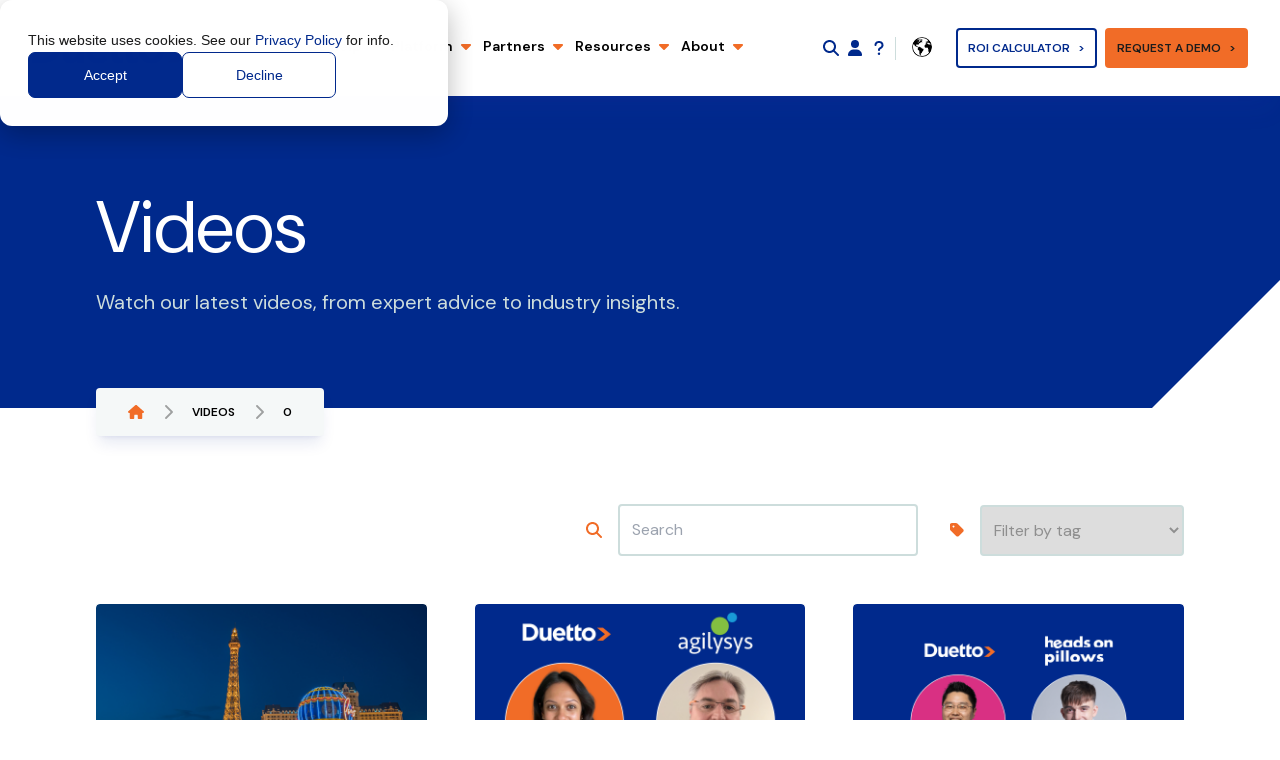

--- FILE ---
content_type: text/html;charset=utf-8
request_url: https://www.duettocloud.com/videos/page/0
body_size: 17130
content:
<!doctype html><html class="scroll-smooth" lang="en-us"><head>
    <meta charset="utf-8">
    
      <title>Revenue management videos | Duetto</title>
    
    
      <link rel="shortcut icon" href="https://www.duettocloud.com/hubfs/2023/Global/favicon.svg">
    
    <meta name="description" content="Watch our latest videos, from expert advice to industry insights.">
     
    
    <link rel="preload" fetchpriority="high" as="image" href="https://www.duettocloud.com/hubfs/2023/Brand%20Graphics/duetto-software.svg" type="image/svg">
    <meta name="viewport" content="width=device-width, initial-scale=1">

    <script src="/hs/hsstatic/jquery-libs/static-1.4/jquery/jquery-1.11.2.js"></script>
<script src="/hs/hsstatic/jquery-libs/static-1.4/jquery-migrate/jquery-migrate-1.2.1.js"></script>
<script>hsjQuery = window['jQuery'];</script>
    <meta property="og:description" content="Watch our latest videos, from expert advice to industry insights.">
    <meta property="og:title" content="Revenue management videos | Duetto">
    <meta name="twitter:description" content="Watch our latest videos, from expert advice to industry insights.">
    <meta name="twitter:title" content="Revenue management videos | Duetto">

    

    
    <style>
a.cta_button{-moz-box-sizing:content-box !important;-webkit-box-sizing:content-box !important;box-sizing:content-box !important;vertical-align:middle}.hs-breadcrumb-menu{list-style-type:none;margin:0px 0px 0px 0px;padding:0px 0px 0px 0px}.hs-breadcrumb-menu-item{float:left;padding:10px 0px 10px 10px}.hs-breadcrumb-menu-divider:before{content:'›';padding-left:10px}.hs-featured-image-link{border:0}.hs-featured-image{float:right;margin:0 0 20px 20px;max-width:50%}@media (max-width: 568px){.hs-featured-image{float:none;margin:0;width:100%;max-width:100%}}.hs-screen-reader-text{clip:rect(1px, 1px, 1px, 1px);height:1px;overflow:hidden;position:absolute !important;width:1px}
</style>

<link rel="stylesheet" href="https://www.duettocloud.com/hubfs/hub_generated/template_assets/1/100901630010/1768487523240/template_main.min.css">
<link rel="stylesheet" href="/hs/hsstatic/cos-LanguageSwitcher/static-1.336/sass/LanguageSwitcher.css">
<link rel="stylesheet" href="https://www.duettocloud.com/hubfs/hub_generated/module_assets/1/187279522192/1743585423057/module_search_input_lang.min.css">

<style>
  #hs_cos_wrapper_module_174188814018328 .hs-search-field__bar>form {}

#hs_cos_wrapper_module_174188814018328 .hs-search-field__bar>form>label {}

#hs_cos_wrapper_module_174188814018328 .hs-search-field__bar>form>.hs-search-field__input {}

#hs_cos_wrapper_module_174188814018328 .hs-search-field__button {}

#hs_cos_wrapper_module_174188814018328 .hs-search-field__button:hover,
#hs_cos_wrapper_module_174188814018328 .hs-search-field__button:focus {}

#hs_cos_wrapper_module_174188814018328 .hs-search-field__button:active {}

#hs_cos_wrapper_module_174188814018328 .hs-search-field--open .hs-search-field__suggestions {}

#hs_cos_wrapper_module_174188814018328 .hs-search-field--open .hs-search-field__suggestions a {}

#hs_cos_wrapper_module_174188814018328 .hs-search-field--open .hs-search-field__suggestions a:hover {}

</style>

<link rel="stylesheet" href="https://www.duettocloud.com/hubfs/hub_generated/module_assets/1/170384596753/1767804538037/module_subscribe.min.css">
<!-- Editor Styles -->
<style id="hs_editor_style" type="text/css">
/* HubSpot Non-stacked Media Query Styles */
@media (min-width:768px) {
  .header_menu__items_dnd_area-row-0-vertical-alignment > .row-fluid {
    display: -ms-flexbox !important;
    -ms-flex-direction: row;
    display: flex !important;
    flex-direction: row;
  }
  .cell_1677769529234-vertical-alignment {
    display: -ms-flexbox !important;
    -ms-flex-direction: column !important;
    -ms-flex-pack: center !important;
    display: flex !important;
    flex-direction: column !important;
    justify-content: center !important;
  }
  .cell_1677769529234-vertical-alignment > div {
    flex-shrink: 0 !important;
  }
  .cell_1677767686640-vertical-alignment {
    display: -ms-flexbox !important;
    -ms-flex-direction: column !important;
    -ms-flex-pack: center !important;
    display: flex !important;
    flex-direction: column !important;
    justify-content: center !important;
  }
  .cell_1677767686640-vertical-alignment > div {
    flex-shrink: 0 !important;
  }
  .cell_1722247431441-vertical-alignment {
    display: -ms-flexbox !important;
    -ms-flex-direction: column !important;
    -ms-flex-pack: center !important;
    display: flex !important;
    flex-direction: column !important;
    justify-content: center !important;
  }
  .cell_1722247431441-vertical-alignment > div {
    flex-shrink: 0 !important;
  }
  .cell_1747305504185-vertical-alignment {
    display: -ms-flexbox !important;
    -ms-flex-direction: column !important;
    -ms-flex-pack: center !important;
    display: flex !important;
    flex-direction: column !important;
    justify-content: center !important;
  }
  .cell_1747305504185-vertical-alignment > div {
    flex-shrink: 0 !important;
  }
  .cell_1747303951666-vertical-alignment {
    display: -ms-flexbox !important;
    -ms-flex-direction: column !important;
    -ms-flex-pack: center !important;
    display: flex !important;
    flex-direction: column !important;
    justify-content: center !important;
  }
  .cell_1747303951666-vertical-alignment > div {
    flex-shrink: 0 !important;
  }
}
</style>
    
  <script data-search_input-config="config_module_174188814018328" type="application/json">
  {
    "autosuggest_results_message": "Results for \u201C[[search_term]]\u201D",
    "autosuggest_no_results_message": "There are no autosuggest results for \u201C[[search_term]]\u201D",
    "sr_empty_search_field_message": "There are no suggestions because the search field is empty.",
    "sr_autosuggest_results_message": "There are currently [[number_of_results]] auto-suggested results for [[search_term]]. Navigate to the results list by pressing the down arrow key, or press return to search for all results.",
    "sr_search_field_aria_label": "This is a search field with an auto-suggest feature attached.",
    "sr_search_button_aria_label": "Search"
  }
  </script>

  <script id="hs-search-input__valid-content-types" type="application/json">
    [
      
        "SITE_PAGE",
      
        "LANDING_PAGE",
      
        "BLOG_POST",
      
        "LISTING_PAGE",
      
        "KNOWLEDGE_ARTICLE",
      
        "HS_CASE_STUDY"
      
    ]
  </script>

<script type="application/ld+json">
{"@context":"https://schema.org","@type":"VideoObject","contentUrl":"https://3427238.fs1.hubspotusercontent-na1.net/hubfs/3427238/Advance%20Webinar.mp4","dateModified":"2025-09-09T07:26:00.621Z","duration":"PT23M51S","height":720,"name":"A thumbnail for a video having a screen with two smiling speakers ready to begin their talk on the left, and a slide with the same speakers' headshots and the title of 'Rev Up Your Revenue: Winning with Duetto &amp; Amadeus' on the right.","thumbnailUrl":"https://3427238.fs1.hubspotusercontent-na1.net/hubfs/3427238/Advance%20Webinar.mp4/medium.jpg?t=1734054055286","uploadDate":"2024-12-13T01:38:01.573Z","width":1280}</script>


    
<!--  Added by GoogleAnalytics integration -->
<script>
var _hsp = window._hsp = window._hsp || [];
_hsp.push(['addPrivacyConsentListener', function(consent) { if (consent.allowed || (consent.categories && consent.categories.analytics)) {
  (function(i,s,o,g,r,a,m){i['GoogleAnalyticsObject']=r;i[r]=i[r]||function(){
  (i[r].q=i[r].q||[]).push(arguments)},i[r].l=1*new Date();a=s.createElement(o),
  m=s.getElementsByTagName(o)[0];a.async=1;a.src=g;m.parentNode.insertBefore(a,m)
})(window,document,'script','//www.google-analytics.com/analytics.js','ga');
  ga('create','UA-34778404-1','auto');
  ga('send','pageview');
}}]);
</script>

<!-- /Added by GoogleAnalytics integration -->

<!--  Added by GoogleAnalytics4 integration -->
<script>
var _hsp = window._hsp = window._hsp || [];
window.dataLayer = window.dataLayer || [];
function gtag(){dataLayer.push(arguments);}

var useGoogleConsentModeV2 = true;
var waitForUpdateMillis = 1000;


if (!window._hsGoogleConsentRunOnce) {
  window._hsGoogleConsentRunOnce = true;

  gtag('consent', 'default', {
    'ad_storage': 'denied',
    'analytics_storage': 'denied',
    'ad_user_data': 'denied',
    'ad_personalization': 'denied',
    'wait_for_update': waitForUpdateMillis
  });

  if (useGoogleConsentModeV2) {
    _hsp.push(['useGoogleConsentModeV2'])
  } else {
    _hsp.push(['addPrivacyConsentListener', function(consent){
      var hasAnalyticsConsent = consent && (consent.allowed || (consent.categories && consent.categories.analytics));
      var hasAdsConsent = consent && (consent.allowed || (consent.categories && consent.categories.advertisement));

      gtag('consent', 'update', {
        'ad_storage': hasAdsConsent ? 'granted' : 'denied',
        'analytics_storage': hasAnalyticsConsent ? 'granted' : 'denied',
        'ad_user_data': hasAdsConsent ? 'granted' : 'denied',
        'ad_personalization': hasAdsConsent ? 'granted' : 'denied'
      });
    }]);
  }
}

gtag('js', new Date());
gtag('set', 'developer_id.dZTQ1Zm', true);
gtag('config', 'G-FRGXWPYBRV');
</script>
<script async src="https://www.googletagmanager.com/gtag/js?id=G-FRGXWPYBRV"></script>

<!-- /Added by GoogleAnalytics4 integration -->

<!--  Added by GoogleTagManager integration -->
<script>
var _hsp = window._hsp = window._hsp || [];
window.dataLayer = window.dataLayer || [];
function gtag(){dataLayer.push(arguments);}

var useGoogleConsentModeV2 = true;
var waitForUpdateMillis = 1000;



var hsLoadGtm = function loadGtm() {
    if(window._hsGtmLoadOnce) {
      return;
    }

    if (useGoogleConsentModeV2) {

      gtag('set','developer_id.dZTQ1Zm',true);

      gtag('consent', 'default', {
      'ad_storage': 'denied',
      'analytics_storage': 'denied',
      'ad_user_data': 'denied',
      'ad_personalization': 'denied',
      'wait_for_update': waitForUpdateMillis
      });

      _hsp.push(['useGoogleConsentModeV2'])
    }

    (function(w,d,s,l,i){w[l]=w[l]||[];w[l].push({'gtm.start':
    new Date().getTime(),event:'gtm.js'});var f=d.getElementsByTagName(s)[0],
    j=d.createElement(s),dl=l!='dataLayer'?'&l='+l:'';j.async=true;j.src=
    'https://www.googletagmanager.com/gtm.js?id='+i+dl;f.parentNode.insertBefore(j,f);
    })(window,document,'script','dataLayer','GTM-WWPNTD5');

    window._hsGtmLoadOnce = true;
};

_hsp.push(['addPrivacyConsentListener', function(consent){
  if(consent.allowed || (consent.categories && consent.categories.analytics)){
    hsLoadGtm();
  }
}]);

</script>

<!-- /Added by GoogleTagManager integration -->


<link rel="preconnect" href="https://fonts.googleapis.com">
<link rel="preconnect" href="https://fonts.gstatic.com" crossorigin>
<link href="https://fonts.googleapis.com/css2?family=DM+Sans:ital,opsz,wght@0,9..40,100..1000;1,9..40,100..1000&amp;family=DM+Serif+Display:ital@0;1&amp;family=Montserrat:ital,wght@0,100..900;1,100..900&amp;display=swap" rel="stylesheet">
<!-- Google Tag Manager -->
<script>(function(w,d,s,l,i){w[l]=w[l]||[];w[l].push({'gtm.start':
new Date().getTime(),event:'gtm.js'});var f=d.getElementsByTagName(s)[0],
j=d.createElement(s),dl=l!='dataLayer'?'&l='+l:'';j.async=true;j.src=
'https://www.googletagmanager.com/gtm.js?id='+i+dl;f.parentNode.insertBefore(j,f);
})(window,document,'script','dataLayer','GTM-NLZWM7CD');</script>
<!-- End Google Tag Manager -->
<link rel="next" href="https://www.duettocloud.com/videos/page/1">
<meta property="og:url" content="https://www.duettocloud.com/videos">
<meta property="og:type" content="blog">
<meta name="twitter:card" content="summary">
<link rel="alternate" type="application/rss+xml" href="https://www.duettocloud.com/videos/rss.xml">
<meta name="twitter:domain" content="www.duettocloud.com">
<script src="//platform.linkedin.com/in.js" type="text/javascript">
    lang: en_US
</script>

<meta http-equiv="content-language" content="en-us">






<link rel="canonical" href="https://www.duettocloud.com/videos">
  <meta name="generator" content="HubSpot"></head>
  <body class="">
<!--  Added by GoogleTagManager integration -->
<noscript><iframe src="https://www.googletagmanager.com/ns.html?id=GTM-WWPNTD5" height="0" width="0" style="display:none;visibility:hidden"></iframe></noscript>

<!-- /Added by GoogleTagManager integration -->

    <div class="body-wrapper relative   hs-content-id-104998003101 hs-blog-listing hs-blog-id-5760300769">
      <div class="sticky top-0 z-50" id="header">
        
          <div data-global-resource-path="duetto-2023/templates/partials/header.html"><header class="w-full px-6 py-6 bg-white shadow-xl md:px-8 header xl:py-0 shadow-indigo/5 ">
  <a href="#main-content" class="absolute left-[-1000px] top-[-1000px] w-[1px] h-[1px] overflow-hidden">Skip to content</a>

  <div class="flex items-center justify-between h-full">
    <div class="w-[130px] lg:w-[160px] mr-4 md:mr-0">
      <div class="logo-color">
        <div id="hs_cos_wrapper_site_logo" class="hs_cos_wrapper hs_cos_wrapper_widget hs_cos_wrapper_type_module widget-type-logo" style="" data-hs-cos-general-type="widget" data-hs-cos-type="module">
  






















  <span id="hs_cos_wrapper_site_logo_hs_logo_widget" class="hs_cos_wrapper hs_cos_wrapper_widget hs_cos_wrapper_type_logo" style="" data-hs-cos-general-type="widget" data-hs-cos-type="logo"><a href="https://www.duettocloud.com" id="hs-link-site_logo_hs_logo_widget" style="border-width:0px;border:0px;"><img src="https://www.duettocloud.com/hubfs/2023/Global/duetto_logo.svg" class="hs-image-widget " height="37" style="height: auto;width:189px;border-width:0px;border:0px;" width="189" alt="Duetto Logo" title="Duetto Logo"></a></span>
</div>
      </div>
      
    </div>

    <div class="main-menu hidden xl:block fixed py-2 px-6 xl:p-0 xl:relative xl:h-full top-[96px] md:top-[104.5px] xl:top-auto left-4 xl:left-auto right-4 xl:right-auto bottom-4 xl:bottom-auto overflow-x-hidden overflow-y-scroll bg-white/80 xl:bg-transparent ring-1 ring-blue/20 xl:ring-0 backdrop-blur-3xl xl:backdrop-filter-none rounded xl:rounded-none shadow-xl xl:shadow-none shadow-blue/20 overflow-hidden xl:overflow-visible" id="main-menu">
      <span class="block mt-2 mb-2 text-2xl xl:hidden font-display text-blue">Menu</span>
      <div class="xl:flex main-menu">
        <div class="container-fluid">
<div class="row-fluid-wrapper">
<div class="row-fluid">
<div class="span12 widget-span widget-type-cell " style="" data-widget-type="cell" data-x="0" data-w="12">

<div class="row-fluid-wrapper row-depth-1 row-number-1 header_menu__items_dnd_area-row-0-vertical-alignment dnd-section">
<div class="row-fluid ">
<div class="span2 widget-span widget-type-cell cell_1747303951666-vertical-alignment dnd-column" style="" data-widget-type="cell" data-x="0" data-w="2">

<div class="row-fluid-wrapper row-depth-1 row-number-2 dnd-row">
<div class="row-fluid ">
<div class="span12 widget-span widget-type-custom_widget dnd-module" style="" data-widget-type="custom_widget" data-x="0" data-w="12">
<div id="hs_cos_wrapper_widget_1747303951449" class="hs_cos_wrapper hs_cos_wrapper_widget hs_cos_wrapper_type_module" style="" data-hs-cos-general-type="widget" data-hs-cos-type="module"><!-- module html  -->
<div class="relative z-20 flex flex-col w-full duration-500 ease-in-out select-none menu-item group xl:px-1.5 2xl:px-3 xl:w-auto xl:h-full xl:flex-row xl:items-center xl:border-b-4 xl:border-b-transparent">
  <a class="cursor-pointer font-semibold border-b border-blue/20 xl:border-b-0 relative py-4 xl:p-0 xl:h-full xl:leading-[5.8rem] 2xl:leading-[5.8rem] flex justify-between items-center text-sm 2xl:text-base whitespace-nowrap [.header-transparent_&amp;]:text-white"><div id="hs_cos_wrapper_widget_1747303951449_" class="hs_cos_wrapper hs_cos_wrapper_widget hs_cos_wrapper_type_inline_text" style="" data-hs-cos-general-type="widget" data-hs-cos-type="inline_text" data-hs-cos-field="menu_item_title">Who we help</div>
    <img width="10" height="10" class="xl:ml-2 w-[10px]" src="https://www.duettocloud.com/hubfs/raw_assets/public/duetto-2023/images/icons/caret-down-solid.svg" alt="open menu"></a>

  <div class="mega-menu hidden w-full xl:w-min xl:fixed xl:top-[96.8px] xl:left-1/2 xl:-translate-x-1/2 xl:bg-white xl:rounded-b xl:shadow-xl xl:shadow-blue/10" id="who">
    <div class="xl:flex">
      <div class="py-4 border-b xl:p-8 xl:columns-2 xl:gap-x-2 border-blue/20 xl:border-b-0 xl:shadow-inner xl:shadow-blue/10 column-wrap">
        
        <a aria-label="Hotels" class="block w-full py-2 duration-500 ease-in-out xl:min-h-16 xl:bg-white xl:hover:bg-grey-100 xl:rounded xl:p-4 break-inside-avoid-column" href="https://www.duettocloud.com/en-us/who-we-help/hotels">
          <div class="flex items-center">
            <div class="w-[16px] xl:w-[32px]">
              
                
                
                <div class="w-[16px] xl:w-[32px]">
                  <img class="w-[16px] xl:w-[32px]" src="https://www.duettocloud.com/hubfs/2023/Icons/hotel.svg" alt="hotel" loading="lazy" width="400" height="400">
                </div>
              
            </div>
            <div class="pl-6 text-left truncate">
              <div class="text-sm font-semibold whitespace-nowrap">
                <div id="hs_cos_wrapper_widget_1747303951449_" class="hs_cos_wrapper hs_cos_wrapper_widget hs_cos_wrapper_type_inline_text" style="" data-hs-cos-general-type="widget" data-hs-cos-type="inline_text" data-hs-cos-field="menu_item_title">Hotels</div>
              </div>
              <div class="text-sm text-grey-600">
                <div id="hs_cos_wrapper_widget_1747303951449_" class="hs_cos_wrapper hs_cos_wrapper_widget hs_cos_wrapper_type_inline_text" style="" data-hs-cos-general-type="widget" data-hs-cos-type="inline_text" data-hs-cos-field="menu_item_description"></div>
              </div>
            </div>
          </div>
        </a>
        
        <a aria-label="Casinos" class="block w-full py-2 duration-500 ease-in-out xl:min-h-16 xl:bg-white xl:hover:bg-grey-100 xl:rounded xl:p-4 break-inside-avoid-column" href="https://www.duettocloud.com/en-us/who-we-help/casinos">
          <div class="flex items-center">
            <div class="w-[16px] xl:w-[32px]">
              
                
                
                <div class="w-[16px] xl:w-[32px]">
                  <img class="w-[16px] xl:w-[32px]" src="https://www.duettocloud.com/hubfs/2023/Icons/casino.svg" alt="casino" loading="lazy" width="400" height="400">
                </div>
              
            </div>
            <div class="pl-6 text-left truncate">
              <div class="text-sm font-semibold whitespace-nowrap">
                <div id="hs_cos_wrapper_widget_1747303951449_" class="hs_cos_wrapper hs_cos_wrapper_widget hs_cos_wrapper_type_inline_text" style="" data-hs-cos-general-type="widget" data-hs-cos-type="inline_text" data-hs-cos-field="menu_item_title">Casinos</div>
              </div>
              <div class="text-sm text-grey-600">
                <div id="hs_cos_wrapper_widget_1747303951449_" class="hs_cos_wrapper hs_cos_wrapper_widget hs_cos_wrapper_type_inline_text" style="" data-hs-cos-general-type="widget" data-hs-cos-type="inline_text" data-hs-cos-field="menu_item_description"></div>
              </div>
            </div>
          </div>
        </a>
        
        <a aria-label="Resorts" class="block w-full py-2 duration-500 ease-in-out xl:min-h-16 xl:bg-white xl:hover:bg-grey-100 xl:rounded xl:p-4 break-inside-avoid-column" href="https://www.duettocloud.com/en-us/who-we-help/resorts">
          <div class="flex items-center">
            <div class="w-[16px] xl:w-[32px]">
              
                
                
                <div class="w-[16px] xl:w-[32px]">
                  <img class="w-[16px] xl:w-[32px]" src="https://www.duettocloud.com/hubfs/2023/Icons/resort.svg" alt="resort" loading="lazy" width="400" height="400">
                </div>
              
            </div>
            <div class="pl-6 text-left truncate">
              <div class="text-sm font-semibold whitespace-nowrap">
                <div id="hs_cos_wrapper_widget_1747303951449_" class="hs_cos_wrapper hs_cos_wrapper_widget hs_cos_wrapper_type_inline_text" style="" data-hs-cos-general-type="widget" data-hs-cos-type="inline_text" data-hs-cos-field="menu_item_title">Resorts</div>
              </div>
              <div class="text-sm text-grey-600">
                <div id="hs_cos_wrapper_widget_1747303951449_" class="hs_cos_wrapper hs_cos_wrapper_widget hs_cos_wrapper_type_inline_text" style="" data-hs-cos-general-type="widget" data-hs-cos-type="inline_text" data-hs-cos-field="menu_item_description"></div>
              </div>
            </div>
          </div>
        </a>
        
        <a aria-label="Independent hotels" class="block w-full py-2 duration-500 ease-in-out xl:min-h-16 xl:bg-white xl:hover:bg-grey-100 xl:rounded xl:p-4 break-inside-avoid-column" href="https://www.duettocloud.com/en-us/who-we-help/independent-hotels">
          <div class="flex items-center">
            <div class="w-[16px] xl:w-[32px]">
              
                
                
                <div class="w-[16px] xl:w-[32px]">
                  <img class="w-[16px] xl:w-[32px]" src="https://www.duettocloud.com/hubfs/2023/Icons/boutique.svg" alt="boutique" loading="lazy" width="400" height="400">
                </div>
              
            </div>
            <div class="pl-6 text-left truncate">
              <div class="text-sm font-semibold whitespace-nowrap">
                <div id="hs_cos_wrapper_widget_1747303951449_" class="hs_cos_wrapper hs_cos_wrapper_widget hs_cos_wrapper_type_inline_text" style="" data-hs-cos-general-type="widget" data-hs-cos-type="inline_text" data-hs-cos-field="menu_item_title">Independent hotels</div>
              </div>
              <div class="text-sm text-grey-600">
                <div id="hs_cos_wrapper_widget_1747303951449_" class="hs_cos_wrapper hs_cos_wrapper_widget hs_cos_wrapper_type_inline_text" style="" data-hs-cos-general-type="widget" data-hs-cos-type="inline_text" data-hs-cos-field="menu_item_description"></div>
              </div>
            </div>
          </div>
        </a>
        
        <a aria-label="Economy and budget hotels" class="block w-full py-2 duration-500 ease-in-out xl:min-h-16 xl:bg-white xl:hover:bg-grey-100 xl:rounded xl:p-4 break-inside-avoid-column" href="https://www.duettocloud.com/en-us/who-we-help/economy-budget-hotels">
          <div class="flex items-center">
            <div class="w-[16px] xl:w-[32px]">
              
                
                
                <div class="w-[16px] xl:w-[32px]">
                  <img class="w-[16px] xl:w-[32px]" src="https://www.duettocloud.com/hubfs/2023/Icons/budget.svg" alt="budget" loading="lazy" width="400" height="400">
                </div>
              
            </div>
            <div class="pl-6 text-left truncate">
              <div class="text-sm font-semibold whitespace-nowrap">
                <div id="hs_cos_wrapper_widget_1747303951449_" class="hs_cos_wrapper hs_cos_wrapper_widget hs_cos_wrapper_type_inline_text" style="" data-hs-cos-general-type="widget" data-hs-cos-type="inline_text" data-hs-cos-field="menu_item_title">Economy and budget hotels</div>
              </div>
              <div class="text-sm text-grey-600">
                <div id="hs_cos_wrapper_widget_1747303951449_" class="hs_cos_wrapper hs_cos_wrapper_widget hs_cos_wrapper_type_inline_text" style="" data-hs-cos-general-type="widget" data-hs-cos-type="inline_text" data-hs-cos-field="menu_item_description"></div>
              </div>
            </div>
          </div>
        </a>
        
        <a aria-label="Extended stay" class="block w-full py-2 duration-500 ease-in-out xl:min-h-16 xl:bg-white xl:hover:bg-grey-100 xl:rounded xl:p-4 break-inside-avoid-column" href="https://www.duettocloud.com/en-us/who-we-help/extended-stay">
          <div class="flex items-center">
            <div class="w-[16px] xl:w-[32px]">
              
                
                
                <div class="w-[16px] xl:w-[32px]">
                  <img class="w-[16px] xl:w-[32px]" src="https://www.duettocloud.com/hubfs/2023/Icons/extended-stay.svg" alt="extended-stay" loading="lazy" width="400" height="400">
                </div>
              
            </div>
            <div class="pl-6 text-left truncate">
              <div class="text-sm font-semibold whitespace-nowrap">
                <div id="hs_cos_wrapper_widget_1747303951449_" class="hs_cos_wrapper hs_cos_wrapper_widget hs_cos_wrapper_type_inline_text" style="" data-hs-cos-general-type="widget" data-hs-cos-type="inline_text" data-hs-cos-field="menu_item_title">Extended stay</div>
              </div>
              <div class="text-sm text-grey-600">
                <div id="hs_cos_wrapper_widget_1747303951449_" class="hs_cos_wrapper hs_cos_wrapper_widget hs_cos_wrapper_type_inline_text" style="" data-hs-cos-general-type="widget" data-hs-cos-type="inline_text" data-hs-cos-field="menu_item_description"></div>
              </div>
            </div>
          </div>
        </a>
        
        <a aria-label="Owners &amp; Investors" class="block w-full py-2 duration-500 ease-in-out xl:min-h-16 xl:bg-white xl:hover:bg-grey-100 xl:rounded xl:p-4 break-inside-avoid-column" href="https://www.duettocloud.com/en-us/who-we-help/owners-investors">
          <div class="flex items-center">
            <div class="w-[16px] xl:w-[32px]">
              
                
                
                <div class="w-[16px] xl:w-[32px]">
                  <img class="w-[16px] xl:w-[32px]" src="https://www.duettocloud.com/hubfs/2023/Icons/owners.svg" alt="owners" loading="lazy" width="400" height="400">
                </div>
              
            </div>
            <div class="pl-6 text-left truncate">
              <div class="text-sm font-semibold whitespace-nowrap">
                <div id="hs_cos_wrapper_widget_1747303951449_" class="hs_cos_wrapper hs_cos_wrapper_widget hs_cos_wrapper_type_inline_text" style="" data-hs-cos-general-type="widget" data-hs-cos-type="inline_text" data-hs-cos-field="menu_item_title">Owners &amp; Investors</div>
              </div>
              <div class="text-sm text-grey-600">
                <div id="hs_cos_wrapper_widget_1747303951449_" class="hs_cos_wrapper hs_cos_wrapper_widget hs_cos_wrapper_type_inline_text" style="" data-hs-cos-general-type="widget" data-hs-cos-type="inline_text" data-hs-cos-field="menu_item_description"></div>
              </div>
            </div>
          </div>
        </a>
        
        <a aria-label="Representation companies" class="block w-full py-2 duration-500 ease-in-out xl:min-h-16 xl:bg-white xl:hover:bg-grey-100 xl:rounded xl:p-4 break-inside-avoid-column" href="https://www.duettocloud.com/en-us/who-we-help/representation-companies">
          <div class="flex items-center">
            <div class="w-[16px] xl:w-[32px]">
              
                
                
                <div class="w-[16px] xl:w-[32px]">
                  <img class="w-[16px] xl:w-[32px]" src="https://www.duettocloud.com/hubfs/2023/Icons/representation.svg" alt="representation" loading="lazy" width="400" height="400">
                </div>
              
            </div>
            <div class="pl-6 text-left truncate">
              <div class="text-sm font-semibold whitespace-nowrap">
                <div id="hs_cos_wrapper_widget_1747303951449_" class="hs_cos_wrapper hs_cos_wrapper_widget hs_cos_wrapper_type_inline_text" style="" data-hs-cos-general-type="widget" data-hs-cos-type="inline_text" data-hs-cos-field="menu_item_title">Representation companies</div>
              </div>
              <div class="text-sm text-grey-600">
                <div id="hs_cos_wrapper_widget_1747303951449_" class="hs_cos_wrapper hs_cos_wrapper_widget hs_cos_wrapper_type_inline_text" style="" data-hs-cos-general-type="widget" data-hs-cos-type="inline_text" data-hs-cos-field="menu_item_description"></div>
              </div>
            </div>
          </div>
        </a>
        
        <a aria-label="See everyone we help" class="block w-full py-2 duration-500 ease-in-out xl:min-h-16 xl:bg-white xl:hover:bg-grey-100 xl:rounded xl:p-4 break-inside-avoid-column" href="https://www.duettocloud.com/en-us/who-we-help">
          <div class="flex items-center">
            <div class="w-[16px] xl:w-[32px]">
              
                
                
                <div class="w-[16px] xl:w-[32px]">
                  <img class="w-[16px] xl:w-[32px]" src="https://www.duettocloud.com/hubfs/2023/Icons/customers.svg" alt="customers" loading="lazy" width="169" height="150">
                </div>
              
            </div>
            <div class="pl-6 text-left truncate">
              <div class="text-sm font-semibold whitespace-nowrap">
                <div id="hs_cos_wrapper_widget_1747303951449_" class="hs_cos_wrapper hs_cos_wrapper_widget hs_cos_wrapper_type_inline_text" style="" data-hs-cos-general-type="widget" data-hs-cos-type="inline_text" data-hs-cos-field="menu_item_title">See everyone we help</div>
              </div>
              <div class="text-sm text-grey-600">
                <div id="hs_cos_wrapper_widget_1747303951449_" class="hs_cos_wrapper hs_cos_wrapper_widget hs_cos_wrapper_type_inline_text" style="" data-hs-cos-general-type="widget" data-hs-cos-type="inline_text" data-hs-cos-field="menu_item_description"></div>
              </div>
            </div>
          </div>
        </a>
        
      </div>
      
        <div class="w-1/3 min-w-[400px] bg-grey-100 self-stretch p-12 rounded-br hidden xl:flex xl:flex-col xl:items-start">
          
          <div>
            <div class="flex items-center mb-6">
              <img width="7" height="7" class="mr-2 w-[7px]" src="https://www.duettocloud.com/hubfs/raw_assets/public/duetto-2023/images/icons/chevron-right-solid.svg" alt="chervron">
              <div class="font-semibold">
                <div id="hs_cos_wrapper_widget_1747303951449_" class="hs_cos_wrapper hs_cos_wrapper_widget hs_cos_wrapper_type_inline_text" style="" data-hs-cos-general-type="widget" data-hs-cos-type="inline_text" data-hs-cos-field="featured.featured_sub_title">Real results, real reviews</div>
              </div>
            </div>
            <h3 class="text-2xl text-balance">
              
              
              <a aria-label="See how we partner with hospitality brands to boost revenue and profitability." class="block font-semibold duration-500 ease-in-out text-blue" href="https://www.duettocloud.com/success-stories">
                See how we partner with hospitality brands to boost revenue and profitability.
              </a>
            </h3>
          </div>
          <a aria-label="See how we partner with hospitality brands to boost revenue and profitability." class="hs-button outlined !inline-flex whitespace-nowrap mt-8" href="https://www.duettocloud.com/success-stories">
            Read more</a>
        </div>
      
    </div>
  </div>
</div></div>

</div><!--end widget-span -->
</div><!--end row-->
</div><!--end row-wrapper -->

</div><!--end widget-span -->
<div class="span3 widget-span widget-type-cell cell_1747305504185-vertical-alignment dnd-column" style="" data-widget-type="cell" data-x="2" data-w="3">

<div class="row-fluid-wrapper row-depth-1 row-number-3 dnd-row">
<div class="row-fluid ">
<div class="span12 widget-span widget-type-custom_widget dnd-module" style="" data-widget-type="custom_widget" data-x="0" data-w="12">
<div id="hs_cos_wrapper_widget_1747305503963" class="hs_cos_wrapper hs_cos_wrapper_widget hs_cos_wrapper_type_module" style="" data-hs-cos-general-type="widget" data-hs-cos-type="module"><!-- module html  -->
<div class="relative z-20 flex flex-col w-full duration-500 ease-in-out select-none menu-item group xl:px-1.5 2xl:px-3 xl:w-auto xl:h-full xl:flex-row xl:items-center xl:border-b-4 xl:border-b-transparent">
  <a class="cursor-pointer font-semibold border-b border-blue/20 xl:border-b-0 relative py-4 xl:p-0 xl:h-full xl:leading-[5.8rem] 2xl:leading-[5.8rem] flex justify-between items-center text-sm 2xl:text-base whitespace-nowrap [.header-transparent_&amp;]:text-white"><div id="hs_cos_wrapper_widget_1747305503963_" class="hs_cos_wrapper hs_cos_wrapper_widget hs_cos_wrapper_type_inline_text" style="" data-hs-cos-general-type="widget" data-hs-cos-type="inline_text" data-hs-cos-field="menu_item_title">Platform</div>
    <img width="10" height="10" class="xl:ml-2 w-[10px]" src="https://www.duettocloud.com/hubfs/raw_assets/public/duetto-2023/images/icons/caret-down-solid.svg" alt="open menu"></a>

  <div class="mega-menu hidden w-full xl:w-min xl:fixed xl:top-[96.8px] xl:left-1/2 xl:-translate-x-1/2 xl:bg-white xl:rounded-b xl:shadow-xl xl:shadow-blue/10" id="platform">
    <div class="xl:flex">
      <div class="py-4 border-b xl:p-8 xl:columns-2 xl:gap-x-2 border-blue/20 xl:border-b-0 xl:shadow-inner xl:shadow-blue/10 column-wrap">
        
        <a aria-label="GameChanger" class="block w-full py-2 duration-500 ease-in-out xl:min-h-16 xl:bg-white xl:hover:bg-grey-100 xl:rounded xl:p-4 break-inside-avoid-column" href="https://www.duettocloud.com/en-us/platform/gamechanger">
          <div class="flex items-center">
            <div class="w-[16px] xl:w-[32px]">
              
                
                
                <div class="w-[16px] xl:w-[32px]">
                  <img class="w-[16px] xl:w-[32px]" src="https://www.duettocloud.com/hubfs/2023/Product/gamechanger_icon.svg" alt="gamechanger_icon" loading="lazy" width="166" height="182">
                </div>
              
            </div>
            <div class="pl-6 text-left truncate">
              <div class="text-sm font-semibold whitespace-nowrap">
                <div id="hs_cos_wrapper_widget_1747305503963_" class="hs_cos_wrapper hs_cos_wrapper_widget hs_cos_wrapper_type_inline_text" style="" data-hs-cos-general-type="widget" data-hs-cos-type="inline_text" data-hs-cos-field="menu_item_title">GameChanger</div>
              </div>
              <div class="text-sm text-grey-600">
                <div id="hs_cos_wrapper_widget_1747305503963_" class="hs_cos_wrapper hs_cos_wrapper_widget hs_cos_wrapper_type_inline_text" style="" data-hs-cos-general-type="widget" data-hs-cos-type="inline_text" data-hs-cos-field="menu_item_description">Smarter pricing, greater profitability</div>
              </div>
            </div>
          </div>
        </a>
        
        <a aria-label="ScoreBoard" class="block w-full py-2 duration-500 ease-in-out xl:min-h-16 xl:bg-white xl:hover:bg-grey-100 xl:rounded xl:p-4 break-inside-avoid-column" href="https://www.duettocloud.com/en-us/platform/scoreboard">
          <div class="flex items-center">
            <div class="w-[16px] xl:w-[32px]">
              
                
                
                <div class="w-[16px] xl:w-[32px]">
                  <img class="w-[16px] xl:w-[32px]" src="https://www.duettocloud.com/hubfs/2023/Product/scoreboard_icon.svg" alt="scoreboard_icon" loading="lazy" width="158" height="182">
                </div>
              
            </div>
            <div class="pl-6 text-left truncate">
              <div class="text-sm font-semibold whitespace-nowrap">
                <div id="hs_cos_wrapper_widget_1747305503963_" class="hs_cos_wrapper hs_cos_wrapper_widget hs_cos_wrapper_type_inline_text" style="" data-hs-cos-general-type="widget" data-hs-cos-type="inline_text" data-hs-cos-field="menu_item_title">ScoreBoard</div>
              </div>
              <div class="text-sm text-grey-600">
                <div id="hs_cos_wrapper_widget_1747305503963_" class="hs_cos_wrapper hs_cos_wrapper_widget hs_cos_wrapper_type_inline_text" style="" data-hs-cos-general-type="widget" data-hs-cos-type="inline_text" data-hs-cos-field="menu_item_description">Fast, accurate forecasting and reporting</div>
              </div>
            </div>
          </div>
        </a>
        
        <a aria-label="BlockBuster" class="block w-full py-2 duration-500 ease-in-out xl:min-h-16 xl:bg-white xl:hover:bg-grey-100 xl:rounded xl:p-4 break-inside-avoid-column" href="https://www.duettocloud.com/en-us/platform/blockbuster">
          <div class="flex items-center">
            <div class="w-[16px] xl:w-[32px]">
              
                
                
                <div class="w-[16px] xl:w-[32px]">
                  <img class="w-[16px] xl:w-[32px]" src="https://www.duettocloud.com/hubfs/2023/Product/blockbuster_icon.svg" alt="blockbuster_icon" loading="lazy" width="158" height="182">
                </div>
              
            </div>
            <div class="pl-6 text-left truncate">
              <div class="text-sm font-semibold whitespace-nowrap">
                <div id="hs_cos_wrapper_widget_1747305503963_" class="hs_cos_wrapper hs_cos_wrapper_widget hs_cos_wrapper_type_inline_text" style="" data-hs-cos-general-type="widget" data-hs-cos-type="inline_text" data-hs-cos-field="menu_item_title">BlockBuster</div>
              </div>
              <div class="text-sm text-grey-600">
                <div id="hs_cos_wrapper_widget_1747305503963_" class="hs_cos_wrapper hs_cos_wrapper_widget hs_cos_wrapper_type_inline_text" style="" data-hs-cos-general-type="widget" data-hs-cos-type="inline_text" data-hs-cos-field="menu_item_description">Group business, streamlined</div>
              </div>
            </div>
          </div>
        </a>
        
        <a aria-label="Advance" class="block w-full py-2 duration-500 ease-in-out xl:min-h-16 xl:bg-white xl:hover:bg-grey-100 xl:rounded xl:p-4 break-inside-avoid-column" href="https://www.duettocloud.com/en-us/platform/advance">
          <div class="flex items-center">
            <div class="w-[16px] xl:w-[32px]">
              
                
                
                <div class="w-[16px] xl:w-[32px]">
                  <img class="w-[16px] xl:w-[32px]" src="https://www.duettocloud.com/hubfs/2023/Product/advance_icon.svg" alt="advance_icon" loading="lazy" width="400" height="400">
                </div>
              
            </div>
            <div class="pl-6 text-left truncate">
              <div class="text-sm font-semibold whitespace-nowrap">
                <div id="hs_cos_wrapper_widget_1747305503963_" class="hs_cos_wrapper hs_cos_wrapper_widget hs_cos_wrapper_type_inline_text" style="" data-hs-cos-general-type="widget" data-hs-cos-type="inline_text" data-hs-cos-field="menu_item_title">Advance</div>
              </div>
              <div class="text-sm text-grey-600">
                <div id="hs_cos_wrapper_widget_1747305503963_" class="hs_cos_wrapper hs_cos_wrapper_widget hs_cos_wrapper_type_inline_text" style="" data-hs-cos-general-type="widget" data-hs-cos-type="inline_text" data-hs-cos-field="menu_item_description">Real-time, 24/7 revenue management</div>
              </div>
            </div>
          </div>
        </a>
        
        <a aria-label="GameTime" class="block w-full py-2 duration-500 ease-in-out xl:min-h-16 xl:bg-white xl:hover:bg-grey-100 xl:rounded xl:p-4 break-inside-avoid-column" href="https://www.duettocloud.com/en-us/platform/gametime">
          <div class="flex items-center">
            <div class="w-[16px] xl:w-[32px]">
              
                
                
                <div class="w-[16px] xl:w-[32px]">
                  <img class="w-[16px] xl:w-[32px]" src="https://www.duettocloud.com/hubfs/2023/Product/GameTime-Ident.svg" alt="GameTime-Ident" loading="lazy" width="107" height="150">
                </div>
              
            </div>
            <div class="pl-6 text-left truncate">
              <div class="text-sm font-semibold whitespace-nowrap">
                <div id="hs_cos_wrapper_widget_1747305503963_" class="hs_cos_wrapper hs_cos_wrapper_widget hs_cos_wrapper_type_inline_text" style="" data-hs-cos-general-type="widget" data-hs-cos-type="inline_text" data-hs-cos-field="menu_item_title">GameTime</div>
              </div>
              <div class="text-sm text-grey-600">
                <div id="hs_cos_wrapper_widget_1747305503963_" class="hs_cos_wrapper hs_cos_wrapper_widget hs_cos_wrapper_type_inline_text" style="" data-hs-cos-general-type="widget" data-hs-cos-type="inline_text" data-hs-cos-field="menu_item_description">Select-service RMS</div>
              </div>
            </div>
          </div>
        </a>
        
        <a aria-label="HotStats" class="block w-full py-2 duration-500 ease-in-out xl:min-h-16 xl:bg-white xl:hover:bg-grey-100 xl:rounded xl:p-4 break-inside-avoid-column" href="https://www.duettocloud.com/en-us/platform/hotstats">
          <div class="flex items-center">
            <div class="w-[16px] xl:w-[32px]">
              
                
                
                <div class="w-[16px] xl:w-[32px]">
                  <img class="w-[16px] xl:w-[32px]" src="https://www.duettocloud.com/hubfs/HotStats-Ident.svg" alt="HotStats-Ident" loading="lazy" width="150" height="150">
                </div>
              
            </div>
            <div class="pl-6 text-left truncate">
              <div class="text-sm font-semibold whitespace-nowrap">
                <div id="hs_cos_wrapper_widget_1747305503963_" class="hs_cos_wrapper hs_cos_wrapper_widget hs_cos_wrapper_type_inline_text" style="" data-hs-cos-general-type="widget" data-hs-cos-type="inline_text" data-hs-cos-field="menu_item_title">HotStats</div>
              </div>
              <div class="text-sm text-grey-600">
                <div id="hs_cos_wrapper_widget_1747305503963_" class="hs_cos_wrapper hs_cos_wrapper_widget hs_cos_wrapper_type_inline_text" style="" data-hs-cos-general-type="widget" data-hs-cos-type="inline_text" data-hs-cos-field="menu_item_description">Profitability insights</div>
              </div>
            </div>
          </div>
        </a>
        
        <a aria-label="Why you need an RMS" class="block w-full py-2 duration-500 ease-in-out xl:min-h-16 xl:bg-white xl:hover:bg-grey-100 xl:rounded xl:p-4 break-inside-avoid-column" href="https://www.duettocloud.com/en-us/why-rms">
          <div class="flex items-center">
            <div class="w-[16px] xl:w-[32px]">
              
                
                
                <div class="w-[16px] xl:w-[32px]">
                  <img class="w-[16px] xl:w-[32px]" src="https://www.duettocloud.com/hubfs/2023/Icons/cc_icon.svg" alt="cc_icon" loading="lazy" width="80" height="68">
                </div>
              
            </div>
            <div class="pl-6 text-left truncate">
              <div class="text-sm font-semibold whitespace-nowrap">
                <div id="hs_cos_wrapper_widget_1747305503963_" class="hs_cos_wrapper hs_cos_wrapper_widget hs_cos_wrapper_type_inline_text" style="" data-hs-cos-general-type="widget" data-hs-cos-type="inline_text" data-hs-cos-field="menu_item_title">Why you need an RMS</div>
              </div>
              <div class="text-sm text-grey-600">
                <div id="hs_cos_wrapper_widget_1747305503963_" class="hs_cos_wrapper hs_cos_wrapper_widget hs_cos_wrapper_type_inline_text" style="" data-hs-cos-general-type="widget" data-hs-cos-type="inline_text" data-hs-cos-field="menu_item_description"></div>
              </div>
            </div>
          </div>
        </a>
        
        <a aria-label="Why Duetto stands out" class="block w-full py-2 duration-500 ease-in-out xl:min-h-16 xl:bg-white xl:hover:bg-grey-100 xl:rounded xl:p-4 break-inside-avoid-column" href="https://www.duettocloud.com/en-us/why-duetto">
          <div class="flex items-center">
            <div class="w-[16px] xl:w-[32px]">
              
                
                
                <div class="w-[16px] xl:w-[32px]">
                  <img class="w-[16px] xl:w-[32px]" src="https://www.duettocloud.com/hubfs/2023/Icons/groups.svg" alt="groups" loading="lazy" width="400" height="400">
                </div>
              
            </div>
            <div class="pl-6 text-left truncate">
              <div class="text-sm font-semibold whitespace-nowrap">
                <div id="hs_cos_wrapper_widget_1747305503963_" class="hs_cos_wrapper hs_cos_wrapper_widget hs_cos_wrapper_type_inline_text" style="" data-hs-cos-general-type="widget" data-hs-cos-type="inline_text" data-hs-cos-field="menu_item_title">Why Duetto stands out</div>
              </div>
              <div class="text-sm text-grey-600">
                <div id="hs_cos_wrapper_widget_1747305503963_" class="hs_cos_wrapper hs_cos_wrapper_widget hs_cos_wrapper_type_inline_text" style="" data-hs-cos-general-type="widget" data-hs-cos-type="inline_text" data-hs-cos-field="menu_item_description"></div>
              </div>
            </div>
          </div>
        </a>
        
        <a aria-label="Making the switch to Duetto" class="block w-full py-2 duration-500 ease-in-out xl:min-h-16 xl:bg-white xl:hover:bg-grey-100 xl:rounded xl:p-4 break-inside-avoid-column" href="https://www.duettocloud.com/en-us/why-switch">
          <div class="flex items-center">
            <div class="w-[16px] xl:w-[32px]">
              
                
                
                <div class="w-[16px] xl:w-[32px]">
                  <img class="w-[16px] xl:w-[32px]" src="https://www.duettocloud.com/hubfs/2023/Icons/automation.svg" alt="automation" loading="lazy" width="400" height="400">
                </div>
              
            </div>
            <div class="pl-6 text-left truncate">
              <div class="text-sm font-semibold whitespace-nowrap">
                <div id="hs_cos_wrapper_widget_1747305503963_" class="hs_cos_wrapper hs_cos_wrapper_widget hs_cos_wrapper_type_inline_text" style="" data-hs-cos-general-type="widget" data-hs-cos-type="inline_text" data-hs-cos-field="menu_item_title">Making the switch to Duetto</div>
              </div>
              <div class="text-sm text-grey-600">
                <div id="hs_cos_wrapper_widget_1747305503963_" class="hs_cos_wrapper hs_cos_wrapper_widget hs_cos_wrapper_type_inline_text" style="" data-hs-cos-general-type="widget" data-hs-cos-type="inline_text" data-hs-cos-field="menu_item_description"></div>
              </div>
            </div>
          </div>
        </a>
        
      </div>
      
        <div class="w-1/3 min-w-[400px] bg-grey-100 self-stretch p-12 rounded-br hidden xl:flex xl:flex-col xl:items-start">
          
          <div>
            <div class="flex items-center mb-6">
              <img width="7" height="7" class="mr-2 w-[7px]" src="https://www.duettocloud.com/hubfs/raw_assets/public/duetto-2023/images/icons/chevron-right-solid.svg" alt="chervron">
              <div class="font-semibold">
                <div id="hs_cos_wrapper_widget_1747305503963_" class="hs_cos_wrapper hs_cos_wrapper_widget hs_cos_wrapper_type_inline_text" style="" data-hs-cos-general-type="widget" data-hs-cos-type="inline_text" data-hs-cos-field="featured.featured_sub_title">The Revenue &amp; Profit Operating System</div>
              </div>
            </div>
            <h3 class="text-2xl text-balance">
              
              
              <a aria-label="Built for modern hotel teams. Powered by data, automation and AI" class="block font-semibold duration-500 ease-in-out text-blue" href="https://www.duettocloud.com/en-us/platform">
                Built for modern hotel teams. Powered by data, automation and AI
              </a>
            </h3>
          </div>
          <a aria-label="Built for modern hotel teams. Powered by data, automation and AI" class="hs-button outlined !inline-flex whitespace-nowrap mt-8" href="https://www.duettocloud.com/en-us/platform">
            Discover The RP-OS</a>
        </div>
      
    </div>
  </div>
</div></div>

</div><!--end widget-span -->
</div><!--end row-->
</div><!--end row-wrapper -->

</div><!--end widget-span -->
<div class="span3 widget-span widget-type-cell cell_1722247431441-vertical-alignment dnd-column" style="" data-widget-type="cell" data-x="5" data-w="3">

<div class="row-fluid-wrapper row-depth-1 row-number-4 dnd-row">
<div class="row-fluid ">
<div class="span12 widget-span widget-type-custom_widget dnd-module" style="" data-widget-type="custom_widget" data-x="0" data-w="12">
<div id="hs_cos_wrapper_widget_1722247431211" class="hs_cos_wrapper hs_cos_wrapper_widget hs_cos_wrapper_type_module" style="" data-hs-cos-general-type="widget" data-hs-cos-type="module"><!-- module html  -->
<div class="relative z-20 flex flex-col w-full duration-500 ease-in-out select-none menu-item group xl:px-1.5 2xl:px-3 xl:w-auto xl:h-full xl:flex-row xl:items-center xl:border-b-4 xl:border-b-transparent">
  <a class="cursor-pointer font-semibold border-b border-blue/20 xl:border-b-0 relative py-4 xl:p-0 xl:h-full xl:leading-[5.8rem] 2xl:leading-[5.8rem] flex justify-between items-center text-sm 2xl:text-base whitespace-nowrap [.header-transparent_&amp;]:text-white"><div id="hs_cos_wrapper_widget_1722247431211_" class="hs_cos_wrapper hs_cos_wrapper_widget hs_cos_wrapper_type_inline_text" style="" data-hs-cos-general-type="widget" data-hs-cos-type="inline_text" data-hs-cos-field="menu_item_title">Partners</div>
    <img width="10" height="10" class="xl:ml-2 w-[10px]" src="https://www.duettocloud.com/hubfs/raw_assets/public/duetto-2023/images/icons/caret-down-solid.svg" alt="open menu"></a>

  <div class="mega-menu hidden w-full xl:w-min xl:fixed xl:top-[96.8px] xl:left-1/2 xl:-translate-x-1/2 xl:bg-white xl:rounded-b xl:shadow-xl xl:shadow-blue/10" id="partners">
    <div class="xl:flex">
      <div class="py-4 border-b xl:p-8 xl:columns-2 xl:gap-x-2 border-blue/20 xl:border-b-0 xl:shadow-inner xl:shadow-blue/10 column-wrap">
        
        <a aria-label="Partner overview" class="block w-full py-2 duration-500 ease-in-out xl:min-h-16 xl:bg-white xl:hover:bg-grey-100 xl:rounded xl:p-4 break-inside-avoid-column" href="https://www.duettocloud.com/en-us/partners">
          <div class="flex items-center">
            <div class="w-[16px] xl:w-[32px]">
              
                
                
                <div class="w-[16px] xl:w-[32px]">
                  <img class="w-[16px] xl:w-[32px]" src="https://www.duettocloud.com/hubfs/2023/Icons/partnership.svg" alt="partnership" loading="lazy" width="400" height="400">
                </div>
              
            </div>
            <div class="pl-6 text-left truncate">
              <div class="text-sm font-semibold whitespace-nowrap">
                <div id="hs_cos_wrapper_widget_1722247431211_" class="hs_cos_wrapper hs_cos_wrapper_widget hs_cos_wrapper_type_inline_text" style="" data-hs-cos-general-type="widget" data-hs-cos-type="inline_text" data-hs-cos-field="menu_item_title">Partner overview</div>
              </div>
              <div class="text-sm text-grey-600">
                <div id="hs_cos_wrapper_widget_1722247431211_" class="hs_cos_wrapper hs_cos_wrapper_widget hs_cos_wrapper_type_inline_text" style="" data-hs-cos-general-type="widget" data-hs-cos-type="inline_text" data-hs-cos-field="menu_item_description"></div>
              </div>
            </div>
          </div>
        </a>
        
        <a aria-label="Integration partners" class="block w-full py-2 duration-500 ease-in-out xl:min-h-16 xl:bg-white xl:hover:bg-grey-100 xl:rounded xl:p-4 break-inside-avoid-column" href="https://www.duettocloud.com/en-us/partners/integrations">
          <div class="flex items-center">
            <div class="w-[16px] xl:w-[32px]">
              
                
                
                <div class="w-[16px] xl:w-[32px]">
                  <img class="w-[16px] xl:w-[32px]" src="https://www.duettocloud.com/hubfs/2023/Icons/Integrations/grid-black.svg" alt="grid-black" loading="lazy" width="131" height="150">
                </div>
              
            </div>
            <div class="pl-6 text-left truncate">
              <div class="text-sm font-semibold whitespace-nowrap">
                <div id="hs_cos_wrapper_widget_1722247431211_" class="hs_cos_wrapper hs_cos_wrapper_widget hs_cos_wrapper_type_inline_text" style="" data-hs-cos-general-type="widget" data-hs-cos-type="inline_text" data-hs-cos-field="menu_item_title">Integration partners</div>
              </div>
              <div class="text-sm text-grey-600">
                <div id="hs_cos_wrapper_widget_1722247431211_" class="hs_cos_wrapper hs_cos_wrapper_widget hs_cos_wrapper_type_inline_text" style="" data-hs-cos-general-type="widget" data-hs-cos-type="inline_text" data-hs-cos-field="menu_item_description"></div>
              </div>
            </div>
          </div>
        </a>
        
      </div>
      
        <div class="w-1/3 min-w-[400px] bg-grey-100 self-stretch p-12 rounded-br hidden xl:flex xl:flex-col xl:items-start">
          
          <div>
            <div class="flex items-center mb-6">
              <img width="7" height="7" class="mr-2 w-[7px]" src="https://www.duettocloud.com/hubfs/raw_assets/public/duetto-2023/images/icons/chevron-right-solid.svg" alt="chervron">
              <div class="font-semibold">
                <div id="hs_cos_wrapper_widget_1722247431211_" class="hs_cos_wrapper hs_cos_wrapper_widget hs_cos_wrapper_type_inline_text" style="" data-hs-cos-general-type="widget" data-hs-cos-type="inline_text" data-hs-cos-field="featured.featured_sub_title">Become a partner</div>
              </div>
            </div>
            <h3 class="text-2xl text-balance">
              
              
              <a aria-label="Get started as a referral or integration partner" class="block font-semibold duration-500 ease-in-out text-blue" href="https://duetto.partnerportal.io/register" target="_blank" rel="noopener">
                Get started as a referral or integration partner
              </a>
            </h3>
          </div>
          <a aria-label="Get started as a referral or integration partner" class="hs-button outlined !inline-flex whitespace-nowrap mt-8" href="https://duetto.partnerportal.io/register" target="_blank" rel="noopener">
            Get in touch</a>
        </div>
      
    </div>
  </div>
</div></div>

</div><!--end widget-span -->
</div><!--end row-->
</div><!--end row-wrapper -->

</div><!--end widget-span -->
<div class="span2 widget-span widget-type-cell cell_1677767686640-vertical-alignment dnd-column" style="" data-widget-type="cell" data-x="8" data-w="2">

<div class="row-fluid-wrapper row-depth-1 row-number-5 dnd-row">
<div class="row-fluid ">
<div class="span12 widget-span widget-type-custom_widget dnd-module" style="" data-widget-type="custom_widget" data-x="0" data-w="12">
<div id="hs_cos_wrapper_widget_1677767686636" class="hs_cos_wrapper hs_cos_wrapper_widget hs_cos_wrapper_type_module" style="" data-hs-cos-general-type="widget" data-hs-cos-type="module"><!-- module html  -->
<div class="relative z-20 flex flex-col w-full duration-500 ease-in-out select-none menu-item group xl:px-1.5 2xl:px-3 xl:w-auto xl:h-full xl:flex-row xl:items-center xl:border-b-4 xl:border-b-transparent">
  <a class="cursor-pointer font-semibold border-b border-blue/20 xl:border-b-0 relative py-4 xl:p-0 xl:h-full xl:leading-[5.8rem] 2xl:leading-[5.8rem] flex justify-between items-center text-sm 2xl:text-base whitespace-nowrap [.header-transparent_&amp;]:text-white"><div id="hs_cos_wrapper_widget_1677767686636_" class="hs_cos_wrapper hs_cos_wrapper_widget hs_cos_wrapper_type_inline_text" style="" data-hs-cos-general-type="widget" data-hs-cos-type="inline_text" data-hs-cos-field="menu_item_title">Resources</div>
    <img width="10" height="10" class="xl:ml-2 w-[10px]" src="https://www.duettocloud.com/hubfs/raw_assets/public/duetto-2023/images/icons/caret-down-solid.svg" alt="open menu"></a>

  <div class="mega-menu hidden w-full xl:w-min xl:fixed xl:top-[96.8px] xl:left-1/2 xl:-translate-x-1/2 xl:bg-white xl:rounded-b xl:shadow-xl xl:shadow-blue/10" id="resources">
    <div class="xl:flex">
      <div class="py-4 border-b xl:p-8 xl:columns-2 xl:gap-x-2 border-blue/20 xl:border-b-0 xl:shadow-inner xl:shadow-blue/10 column-wrap">
        
        <a aria-label="Blog" class="block w-full py-2 duration-500 ease-in-out xl:min-h-16 xl:bg-white xl:hover:bg-grey-100 xl:rounded xl:p-4 break-inside-avoid-column" href="https://www.duettocloud.com/library">
          <div class="flex items-center">
            <div class="w-[16px] xl:w-[32px]">
              
                
                
                  
                
                <div class="w-[16px] xl:w-[32px]">
                  <img class="w-[16px] xl:w-[32px]" src="https://www.duettocloud.com/hubfs/2023/Icons/blog.svg" alt="blog" loading="lazy" width="400" height="400" style="max-width: 100%; height: auto;">
                </div>
              
            </div>
            <div class="pl-6 text-left truncate">
              <div class="text-sm font-semibold whitespace-nowrap">
                <div id="hs_cos_wrapper_widget_1677767686636_" class="hs_cos_wrapper hs_cos_wrapper_widget hs_cos_wrapper_type_inline_text" style="" data-hs-cos-general-type="widget" data-hs-cos-type="inline_text" data-hs-cos-field="menu_item_title">Blog</div>
              </div>
              <div class="text-sm text-grey-600">
                <div id="hs_cos_wrapper_widget_1677767686636_" class="hs_cos_wrapper hs_cos_wrapper_widget hs_cos_wrapper_type_inline_text" style="" data-hs-cos-general-type="widget" data-hs-cos-type="inline_text" data-hs-cos-field="menu_item_description">Revenue strategy articles</div>
              </div>
            </div>
          </div>
        </a>
        
        <a aria-label="Special reports" class="block w-full py-2 duration-500 ease-in-out xl:min-h-16 xl:bg-white xl:hover:bg-grey-100 xl:rounded xl:p-4 break-inside-avoid-column" href="https://www.duettocloud.com/special-reports">
          <div class="flex items-center">
            <div class="w-[16px] xl:w-[32px]">
              
                
                
                <div class="w-[16px] xl:w-[32px]">
                  <img class="w-[16px] xl:w-[32px]" src="https://www.duettocloud.com/hubfs/2023/Icons/special-reports.svg" alt="special-reports" loading="lazy" width="400" height="400">
                </div>
              
            </div>
            <div class="pl-6 text-left truncate">
              <div class="text-sm font-semibold whitespace-nowrap">
                <div id="hs_cos_wrapper_widget_1677767686636_" class="hs_cos_wrapper hs_cos_wrapper_widget hs_cos_wrapper_type_inline_text" style="" data-hs-cos-general-type="widget" data-hs-cos-type="inline_text" data-hs-cos-field="menu_item_title">Special reports</div>
              </div>
              <div class="text-sm text-grey-600">
                <div id="hs_cos_wrapper_widget_1677767686636_" class="hs_cos_wrapper hs_cos_wrapper_widget hs_cos_wrapper_type_inline_text" style="" data-hs-cos-general-type="widget" data-hs-cos-type="inline_text" data-hs-cos-field="menu_item_description">Guides, downloads and whitepapers</div>
              </div>
            </div>
          </div>
        </a>
        
        <a aria-label="Videos" class="block w-full py-2 duration-500 ease-in-out xl:min-h-16 xl:bg-white xl:hover:bg-grey-100 xl:rounded xl:p-4 break-inside-avoid-column" href="https://www.duettocloud.com/videos">
          <div class="flex items-center">
            <div class="w-[16px] xl:w-[32px]">
              
                
                
                <div class="w-[16px] xl:w-[32px]">
                  <img class="w-[16px] xl:w-[32px]" src="https://www.duettocloud.com/hubfs/2023/Icons/videos.svg" alt="videos" loading="lazy" width="400" height="400">
                </div>
              
            </div>
            <div class="pl-6 text-left truncate">
              <div class="text-sm font-semibold whitespace-nowrap">
                <div id="hs_cos_wrapper_widget_1677767686636_" class="hs_cos_wrapper hs_cos_wrapper_widget hs_cos_wrapper_type_inline_text" style="" data-hs-cos-general-type="widget" data-hs-cos-type="inline_text" data-hs-cos-field="menu_item_title">Videos</div>
              </div>
              <div class="text-sm text-grey-600">
                <div id="hs_cos_wrapper_widget_1677767686636_" class="hs_cos_wrapper hs_cos_wrapper_widget hs_cos_wrapper_type_inline_text" style="" data-hs-cos-general-type="widget" data-hs-cos-type="inline_text" data-hs-cos-field="menu_item_description">Insights on film</div>
              </div>
            </div>
          </div>
        </a>
        
        <a aria-label="Success stories" class="block w-full py-2 duration-500 ease-in-out xl:min-h-16 xl:bg-white xl:hover:bg-grey-100 xl:rounded xl:p-4 break-inside-avoid-column" href="https://www.duettocloud.com/success-stories">
          <div class="flex items-center">
            <div class="w-[16px] xl:w-[32px]">
              
                
                
                <div class="w-[16px] xl:w-[32px]">
                  <img class="w-[16px] xl:w-[32px]" src="https://www.duettocloud.com/hubfs/2023/Icons/case-study.svg" alt="case-study" loading="lazy" width="400" height="400">
                </div>
              
            </div>
            <div class="pl-6 text-left truncate">
              <div class="text-sm font-semibold whitespace-nowrap">
                <div id="hs_cos_wrapper_widget_1677767686636_" class="hs_cos_wrapper hs_cos_wrapper_widget hs_cos_wrapper_type_inline_text" style="" data-hs-cos-general-type="widget" data-hs-cos-type="inline_text" data-hs-cos-field="menu_item_title">Success stories</div>
              </div>
              <div class="text-sm text-grey-600">
                <div id="hs_cos_wrapper_widget_1677767686636_" class="hs_cos_wrapper hs_cos_wrapper_widget hs_cos_wrapper_type_inline_text" style="" data-hs-cos-general-type="widget" data-hs-cos-type="inline_text" data-hs-cos-field="menu_item_description">Case studies and reviews</div>
              </div>
            </div>
          </div>
        </a>
        
        <a aria-label="Tools" class="block w-full py-2 duration-500 ease-in-out xl:min-h-16 xl:bg-white xl:hover:bg-grey-100 xl:rounded xl:p-4 break-inside-avoid-column" href="https://www.duettocloud.com/tools">
          <div class="flex items-center">
            <div class="w-[16px] xl:w-[32px]">
              
                
                
                <div class="w-[16px] xl:w-[32px]">
                  <img class="w-[16px] xl:w-[32px]" src="https://www.duettocloud.com/hubfs/2023/Icons/tools.svg" alt="tools" loading="lazy" width="400" height="400">
                </div>
              
            </div>
            <div class="pl-6 text-left truncate">
              <div class="text-sm font-semibold whitespace-nowrap">
                <div id="hs_cos_wrapper_widget_1677767686636_" class="hs_cos_wrapper hs_cos_wrapper_widget hs_cos_wrapper_type_inline_text" style="" data-hs-cos-general-type="widget" data-hs-cos-type="inline_text" data-hs-cos-field="menu_item_title">Tools</div>
              </div>
              <div class="text-sm text-grey-600">
                <div id="hs_cos_wrapper_widget_1677767686636_" class="hs_cos_wrapper hs_cos_wrapper_widget hs_cos_wrapper_type_inline_text" style="" data-hs-cos-general-type="widget" data-hs-cos-type="inline_text" data-hs-cos-field="menu_item_description">Real results</div>
              </div>
            </div>
          </div>
        </a>
        
        <a aria-label="Press releases" class="block w-full py-2 duration-500 ease-in-out xl:min-h-16 xl:bg-white xl:hover:bg-grey-100 xl:rounded xl:p-4 break-inside-avoid-column" href="https://www.duettocloud.com/press-releases">
          <div class="flex items-center">
            <div class="w-[16px] xl:w-[32px]">
              
                
                
                <div class="w-[16px] xl:w-[32px]">
                  <img class="w-[16px] xl:w-[32px]" src="https://www.duettocloud.com/hubfs/2023/Icons/reporting-insights-1.svg" alt="reporting-insights-1" loading="lazy" width="400" height="400">
                </div>
              
            </div>
            <div class="pl-6 text-left truncate">
              <div class="text-sm font-semibold whitespace-nowrap">
                <div id="hs_cos_wrapper_widget_1677767686636_" class="hs_cos_wrapper hs_cos_wrapper_widget hs_cos_wrapper_type_inline_text" style="" data-hs-cos-general-type="widget" data-hs-cos-type="inline_text" data-hs-cos-field="menu_item_title">Press releases</div>
              </div>
              <div class="text-sm text-grey-600">
                <div id="hs_cos_wrapper_widget_1677767686636_" class="hs_cos_wrapper hs_cos_wrapper_widget hs_cos_wrapper_type_inline_text" style="" data-hs-cos-general-type="widget" data-hs-cos-type="inline_text" data-hs-cos-field="menu_item_description">In the news</div>
              </div>
            </div>
          </div>
        </a>
        
        <a aria-label="Revenue Drivers" class="block w-full py-2 duration-500 ease-in-out xl:min-h-16 xl:bg-white xl:hover:bg-grey-100 xl:rounded xl:p-4 break-inside-avoid-column" href="https://www.duettocloud.com/revenue-drivers">
          <div class="flex items-center">
            <div class="w-[16px] xl:w-[32px]">
              
                
                
                <div class="w-[16px] xl:w-[32px]">
                  <img class="w-[16px] xl:w-[32px]" src="https://www.duettocloud.com/hubfs/2023/Icons/drivers.svg" alt="drivers" loading="lazy" width="275" height="317">
                </div>
              
            </div>
            <div class="pl-6 text-left truncate">
              <div class="text-sm font-semibold whitespace-nowrap">
                <div id="hs_cos_wrapper_widget_1677767686636_" class="hs_cos_wrapper hs_cos_wrapper_widget hs_cos_wrapper_type_inline_text" style="" data-hs-cos-general-type="widget" data-hs-cos-type="inline_text" data-hs-cos-field="menu_item_title">Revenue Drivers</div>
              </div>
              <div class="text-sm text-grey-600">
                <div id="hs_cos_wrapper_widget_1677767686636_" class="hs_cos_wrapper hs_cos_wrapper_widget hs_cos_wrapper_type_inline_text" style="" data-hs-cos-general-type="widget" data-hs-cos-type="inline_text" data-hs-cos-field="menu_item_description">Advice from our experts</div>
              </div>
            </div>
          </div>
        </a>
        
        <a aria-label="Newsletter" class="block w-full py-2 duration-500 ease-in-out xl:min-h-16 xl:bg-white xl:hover:bg-grey-100 xl:rounded xl:p-4 break-inside-avoid-column" href="https://www.duettocloud.com/sign-up-for-duetto-newsletter">
          <div class="flex items-center">
            <div class="w-[16px] xl:w-[32px]">
              
                
                
                <div class="w-[16px] xl:w-[32px]">
                  <img class="w-[16px] xl:w-[32px]" src="https://www.duettocloud.com/hubfs/2023/Icons/distribution.svg" alt="distribution" loading="lazy" width="400" height="400">
                </div>
              
            </div>
            <div class="pl-6 text-left truncate">
              <div class="text-sm font-semibold whitespace-nowrap">
                <div id="hs_cos_wrapper_widget_1677767686636_" class="hs_cos_wrapper hs_cos_wrapper_widget hs_cos_wrapper_type_inline_text" style="" data-hs-cos-general-type="widget" data-hs-cos-type="inline_text" data-hs-cos-field="menu_item_title">Newsletter</div>
              </div>
              <div class="text-sm text-grey-600">
                <div id="hs_cos_wrapper_widget_1677767686636_" class="hs_cos_wrapper hs_cos_wrapper_widget hs_cos_wrapper_type_inline_text" style="" data-hs-cos-general-type="widget" data-hs-cos-type="inline_text" data-hs-cos-field="menu_item_description">Sign up for the Duetto Check-in</div>
              </div>
            </div>
          </div>
        </a>
        
      </div>
      
        <div class="w-1/3 min-w-[400px] bg-grey-100 self-stretch p-12 rounded-br hidden xl:flex xl:flex-col xl:items-start">
          
            
            
              
            
            
            <img class="mb-6" src="https://www.duettocloud.com/hs-fs/hubfs/the-ultimate-RMS-playbook-for-revenue-managers-1.png?width=250&amp;height=221&amp;name=the-ultimate-RMS-playbook-for-revenue-managers-1.png" alt="the-ultimate-RMS-playbook-for-revenue-managers-1" loading="lazy" width="250" height="221" style="max-width: 100%; height: auto;" srcset="https://www.duettocloud.com/hs-fs/hubfs/the-ultimate-RMS-playbook-for-revenue-managers-1.png?width=125&amp;height=111&amp;name=the-ultimate-RMS-playbook-for-revenue-managers-1.png 125w, https://www.duettocloud.com/hs-fs/hubfs/the-ultimate-RMS-playbook-for-revenue-managers-1.png?width=250&amp;height=221&amp;name=the-ultimate-RMS-playbook-for-revenue-managers-1.png 250w, https://www.duettocloud.com/hs-fs/hubfs/the-ultimate-RMS-playbook-for-revenue-managers-1.png?width=375&amp;height=332&amp;name=the-ultimate-RMS-playbook-for-revenue-managers-1.png 375w, https://www.duettocloud.com/hs-fs/hubfs/the-ultimate-RMS-playbook-for-revenue-managers-1.png?width=500&amp;height=442&amp;name=the-ultimate-RMS-playbook-for-revenue-managers-1.png 500w, https://www.duettocloud.com/hs-fs/hubfs/the-ultimate-RMS-playbook-for-revenue-managers-1.png?width=625&amp;height=553&amp;name=the-ultimate-RMS-playbook-for-revenue-managers-1.png 625w, https://www.duettocloud.com/hs-fs/hubfs/the-ultimate-RMS-playbook-for-revenue-managers-1.png?width=750&amp;height=663&amp;name=the-ultimate-RMS-playbook-for-revenue-managers-1.png 750w" sizes="(max-width: 250px) 100vw, 250px">
          
          <div>
            <div class="flex items-center mb-6">
              <img width="7" height="7" class="mr-2 w-[7px]" src="https://www.duettocloud.com/hubfs/raw_assets/public/duetto-2023/images/icons/chevron-right-solid.svg" alt="chervron">
              <div class="font-semibold">
                <div id="hs_cos_wrapper_widget_1677767686636_" class="hs_cos_wrapper hs_cos_wrapper_widget hs_cos_wrapper_type_inline_text" style="" data-hs-cos-general-type="widget" data-hs-cos-type="inline_text" data-hs-cos-field="featured.featured_sub_title">From chaos to control</div>
              </div>
            </div>
            <h3 class="text-2xl text-balance">
              
              
              <a aria-label="The ultimate RMS playbook for revenue managers" class="block font-semibold duration-500 ease-in-out text-blue" href="https://www.duettocloud.com/special-reports/the-ultimate-rms-playbook-for-revenue-managers">
                The ultimate RMS playbook for revenue managers
              </a>
            </h3>
          </div>
          <a aria-label="The ultimate RMS playbook for revenue managers" class="hs-button outlined !inline-flex whitespace-nowrap mt-8" href="https://www.duettocloud.com/special-reports/the-ultimate-rms-playbook-for-revenue-managers">
            Download your free copy</a>
        </div>
      
    </div>
  </div>
</div></div>

</div><!--end widget-span -->
</div><!--end row-->
</div><!--end row-wrapper -->

</div><!--end widget-span -->
<div class="span2 widget-span widget-type-cell cell_1677769529234-vertical-alignment dnd-column" style="" data-widget-type="cell" data-x="10" data-w="2">

<div class="row-fluid-wrapper row-depth-1 row-number-6 dnd-row">
<div class="row-fluid ">
<div class="span12 widget-span widget-type-custom_widget dnd-module" style="" data-widget-type="custom_widget" data-x="0" data-w="12">
<div id="hs_cos_wrapper_widget_1677769529228" class="hs_cos_wrapper hs_cos_wrapper_widget hs_cos_wrapper_type_module" style="" data-hs-cos-general-type="widget" data-hs-cos-type="module"><!-- module html  -->
<div class="relative z-20 flex flex-col w-full duration-500 ease-in-out select-none menu-item group xl:px-1.5 2xl:px-3 xl:w-auto xl:h-full xl:flex-row xl:items-center xl:border-b-4 xl:border-b-transparent">
  <a class="cursor-pointer font-semibold border-b border-blue/20 xl:border-b-0 relative py-4 xl:p-0 xl:h-full xl:leading-[5.8rem] 2xl:leading-[5.8rem] flex justify-between items-center text-sm 2xl:text-base whitespace-nowrap [.header-transparent_&amp;]:text-white"><div id="hs_cos_wrapper_widget_1677769529228_" class="hs_cos_wrapper hs_cos_wrapper_widget hs_cos_wrapper_type_inline_text" style="" data-hs-cos-general-type="widget" data-hs-cos-type="inline_text" data-hs-cos-field="menu_item_title">About</div>
    <img width="10" height="10" class="xl:ml-2 w-[10px]" src="https://www.duettocloud.com/hubfs/raw_assets/public/duetto-2023/images/icons/caret-down-solid.svg" alt="open menu"></a>

  <div class="mega-menu hidden w-full xl:w-min xl:fixed xl:top-[96.8px] xl:left-1/2 xl:-translate-x-1/2 xl:bg-white xl:rounded-b xl:shadow-xl xl:shadow-blue/10" id="about">
    <div class="xl:flex">
      <div class="py-4 border-b xl:p-8 xl:columns-2 xl:gap-x-2 border-blue/20 xl:border-b-0 xl:shadow-inner xl:shadow-blue/10 column-wrap">
        
        <a aria-label="Mission, vision, and values" class="block w-full py-2 duration-500 ease-in-out xl:min-h-16 xl:bg-white xl:hover:bg-grey-100 xl:rounded xl:p-4 break-inside-avoid-column" href="https://www.duettocloud.com/about">
          <div class="flex items-center">
            <div class="w-[16px] xl:w-[32px]">
              
                
                
                <div class="w-[16px] xl:w-[32px]">
                  <img class="w-[16px] xl:w-[32px]" src="https://www.duettocloud.com/hubfs/chevron-icon.svg" alt="Chevron icon." loading="lazy" width="21" height="19">
                </div>
              
            </div>
            <div class="pl-6 text-left truncate">
              <div class="text-sm font-semibold whitespace-nowrap">
                <div id="hs_cos_wrapper_widget_1677769529228_" class="hs_cos_wrapper hs_cos_wrapper_widget hs_cos_wrapper_type_inline_text" style="" data-hs-cos-general-type="widget" data-hs-cos-type="inline_text" data-hs-cos-field="menu_item_title">Mission, vision, and values</div>
              </div>
              <div class="text-sm text-grey-600">
                <div id="hs_cos_wrapper_widget_1677769529228_" class="hs_cos_wrapper hs_cos_wrapper_widget hs_cos_wrapper_type_inline_text" style="" data-hs-cos-general-type="widget" data-hs-cos-type="inline_text" data-hs-cos-field="menu_item_description">Greater in every way</div>
              </div>
            </div>
          </div>
        </a>
        
        <a aria-label="Our story" class="block w-full py-2 duration-500 ease-in-out xl:min-h-16 xl:bg-white xl:hover:bg-grey-100 xl:rounded xl:p-4 break-inside-avoid-column" href="https://www.duettocloud.com/about/story">
          <div class="flex items-center">
            <div class="w-[16px] xl:w-[32px]">
              
                
                
                  
                
                <div class="w-[16px] xl:w-[32px]">
                  <img class="w-[16px] xl:w-[32px]" src="https://www.duettocloud.com/hubfs/2023/Icons/case-study.svg" alt="case-study" loading="lazy" width="400" height="400" style="max-width: 100%; height: auto;">
                </div>
              
            </div>
            <div class="pl-6 text-left truncate">
              <div class="text-sm font-semibold whitespace-nowrap">
                <div id="hs_cos_wrapper_widget_1677769529228_" class="hs_cos_wrapper hs_cos_wrapper_widget hs_cos_wrapper_type_inline_text" style="" data-hs-cos-general-type="widget" data-hs-cos-type="inline_text" data-hs-cos-field="menu_item_title">Our story</div>
              </div>
              <div class="text-sm text-grey-600">
                <div id="hs_cos_wrapper_widget_1677769529228_" class="hs_cos_wrapper hs_cos_wrapper_widget hs_cos_wrapper_type_inline_text" style="" data-hs-cos-general-type="widget" data-hs-cos-type="inline_text" data-hs-cos-field="menu_item_description">10+ years of history</div>
              </div>
            </div>
          </div>
        </a>
        
        <a aria-label="Meet the team" class="block w-full py-2 duration-500 ease-in-out xl:min-h-16 xl:bg-white xl:hover:bg-grey-100 xl:rounded xl:p-4 break-inside-avoid-column" href="https://www.duettocloud.com/about/team-duetto">
          <div class="flex items-center">
            <div class="w-[16px] xl:w-[32px]">
              
                
                
                <div class="w-[16px] xl:w-[32px]">
                  <img class="w-[16px] xl:w-[32px]" src="https://www.duettocloud.com/hubfs/2023/Icons/group-booking.svg" alt="group-booking" loading="lazy" width="400" height="400">
                </div>
              
            </div>
            <div class="pl-6 text-left truncate">
              <div class="text-sm font-semibold whitespace-nowrap">
                <div id="hs_cos_wrapper_widget_1677769529228_" class="hs_cos_wrapper hs_cos_wrapper_widget hs_cos_wrapper_type_inline_text" style="" data-hs-cos-general-type="widget" data-hs-cos-type="inline_text" data-hs-cos-field="menu_item_title">Meet the team</div>
              </div>
              <div class="text-sm text-grey-600">
                <div id="hs_cos_wrapper_widget_1677769529228_" class="hs_cos_wrapper hs_cos_wrapper_widget hs_cos_wrapper_type_inline_text" style="" data-hs-cos-general-type="widget" data-hs-cos-type="inline_text" data-hs-cos-field="menu_item_description">Industry leaders and experts</div>
              </div>
            </div>
          </div>
        </a>
        
        <a aria-label="Events" class="block w-full py-2 duration-500 ease-in-out xl:min-h-16 xl:bg-white xl:hover:bg-grey-100 xl:rounded xl:p-4 break-inside-avoid-column" href="https://www.duettocloud.com/about/events">
          <div class="flex items-center">
            <div class="w-[16px] xl:w-[32px]">
              
                
                
                <div class="w-[16px] xl:w-[32px]">
                  <img class="w-[16px] xl:w-[32px]" src="https://www.duettocloud.com/hubfs/2023/Icons/cc_icon.svg" alt="cc_icon" loading="lazy" width="80" height="68">
                </div>
              
            </div>
            <div class="pl-6 text-left truncate">
              <div class="text-sm font-semibold whitespace-nowrap">
                <div id="hs_cos_wrapper_widget_1677769529228_" class="hs_cos_wrapper hs_cos_wrapper_widget hs_cos_wrapper_type_inline_text" style="" data-hs-cos-general-type="widget" data-hs-cos-type="inline_text" data-hs-cos-field="menu_item_title">Events</div>
              </div>
              <div class="text-sm text-grey-600">
                <div id="hs_cos_wrapper_widget_1677769529228_" class="hs_cos_wrapper hs_cos_wrapper_widget hs_cos_wrapper_type_inline_text" style="" data-hs-cos-general-type="widget" data-hs-cos-type="inline_text" data-hs-cos-field="menu_item_description">In-person and virtual events</div>
              </div>
            </div>
          </div>
        </a>
        
        <a aria-label="Careers" class="block w-full py-2 duration-500 ease-in-out xl:min-h-16 xl:bg-white xl:hover:bg-grey-100 xl:rounded xl:p-4 break-inside-avoid-column" href="https://www.duettocloud.com/en-us/about/careers">
          <div class="flex items-center">
            <div class="w-[16px] xl:w-[32px]">
              
                
                
                <div class="w-[16px] xl:w-[32px]">
                  <img class="w-[16px] xl:w-[32px]" src="https://www.duettocloud.com/hubfs/2023/Icons/partnership.svg" alt="partnership" loading="lazy" width="400" height="400">
                </div>
              
            </div>
            <div class="pl-6 text-left truncate">
              <div class="text-sm font-semibold whitespace-nowrap">
                <div id="hs_cos_wrapper_widget_1677769529228_" class="hs_cos_wrapper hs_cos_wrapper_widget hs_cos_wrapper_type_inline_text" style="" data-hs-cos-general-type="widget" data-hs-cos-type="inline_text" data-hs-cos-field="menu_item_title">Careers</div>
              </div>
              <div class="text-sm text-grey-600">
                <div id="hs_cos_wrapper_widget_1677769529228_" class="hs_cos_wrapper hs_cos_wrapper_widget hs_cos_wrapper_type_inline_text" style="" data-hs-cos-general-type="widget" data-hs-cos-type="inline_text" data-hs-cos-field="menu_item_description">Join our award-winning team</div>
              </div>
            </div>
          </div>
        </a>
        
        <a aria-label="Request a demo" class="block w-full py-2 duration-500 ease-in-out xl:min-h-16 xl:bg-white xl:hover:bg-grey-100 xl:rounded xl:p-4 break-inside-avoid-column" href="https://www.duettocloud.com/en-us/demo">
          <div class="flex items-center">
            <div class="w-[16px] xl:w-[32px]">
              
                
                
                <div class="w-[16px] xl:w-[32px]">
                  <img class="w-[16px] xl:w-[32px]" src="https://www.duettocloud.com/hubfs/2023/Icons/total-profit-optimization.svg" alt="total-profit-optimization" loading="lazy" width="400" height="400">
                </div>
              
            </div>
            <div class="pl-6 text-left truncate">
              <div class="text-sm font-semibold whitespace-nowrap">
                <div id="hs_cos_wrapper_widget_1677769529228_" class="hs_cos_wrapper hs_cos_wrapper_widget hs_cos_wrapper_type_inline_text" style="" data-hs-cos-general-type="widget" data-hs-cos-type="inline_text" data-hs-cos-field="menu_item_title">Request a demo</div>
              </div>
              <div class="text-sm text-grey-600">
                <div id="hs_cos_wrapper_widget_1677769529228_" class="hs_cos_wrapper hs_cos_wrapper_widget hs_cos_wrapper_type_inline_text" style="" data-hs-cos-general-type="widget" data-hs-cos-type="inline_text" data-hs-cos-field="menu_item_description">See Duetto in action</div>
              </div>
            </div>
          </div>
        </a>
        
      </div>
      
        <div class="w-1/3 min-w-[400px] bg-grey-100 self-stretch p-12 rounded-br hidden xl:flex xl:flex-col xl:items-start">
          
            
            
              
            
            
            <img class="mb-6" src="https://www.duettocloud.com/hs-fs/hubfs/hoteltechawards-2025-announcement.jpg?width=2000&amp;height=1045&amp;name=hoteltechawards-2025-announcement.jpg" alt="Three smiling people stood in a row, celebrating." loading="lazy" width="2000" height="1045" style="max-width: 100%; height: auto;" srcset="https://www.duettocloud.com/hs-fs/hubfs/hoteltechawards-2025-announcement.jpg?width=1000&amp;height=523&amp;name=hoteltechawards-2025-announcement.jpg 1000w, https://www.duettocloud.com/hs-fs/hubfs/hoteltechawards-2025-announcement.jpg?width=2000&amp;height=1045&amp;name=hoteltechawards-2025-announcement.jpg 2000w, https://www.duettocloud.com/hs-fs/hubfs/hoteltechawards-2025-announcement.jpg?width=3000&amp;height=1568&amp;name=hoteltechawards-2025-announcement.jpg 3000w, https://www.duettocloud.com/hs-fs/hubfs/hoteltechawards-2025-announcement.jpg?width=4000&amp;height=2090&amp;name=hoteltechawards-2025-announcement.jpg 4000w, https://www.duettocloud.com/hs-fs/hubfs/hoteltechawards-2025-announcement.jpg?width=5000&amp;height=2613&amp;name=hoteltechawards-2025-announcement.jpg 5000w, https://www.duettocloud.com/hs-fs/hubfs/hoteltechawards-2025-announcement.jpg?width=6000&amp;height=3135&amp;name=hoteltechawards-2025-announcement.jpg 6000w" sizes="(max-width: 2000px) 100vw, 2000px">
          
          <div>
            <div class="flex items-center mb-6">
              <img width="7" height="7" class="mr-2 w-[7px]" src="https://www.duettocloud.com/hubfs/raw_assets/public/duetto-2023/images/icons/chevron-right-solid.svg" alt="chervron">
              <div class="font-semibold">
                <div id="hs_cos_wrapper_widget_1677769529228_" class="hs_cos_wrapper hs_cos_wrapper_widget hs_cos_wrapper_type_inline_text" style="" data-hs-cos-general-type="widget" data-hs-cos-type="inline_text" data-hs-cos-field="featured.featured_sub_title">Press releases</div>
              </div>
            </div>
            <h3 class="text-2xl text-balance">
              
              
              <a aria-label="Four years at the top as the #1 RMS" class="block font-semibold duration-500 ease-in-out text-blue" href="https://www.duettocloud.com/press-releases/duettos-winning-streak-continues-in-2025-hoteltechawards">
                Four years at the top as the #1 RMS
              </a>
            </h3>
          </div>
          <a aria-label="Four years at the top as the #1 RMS" class="hs-button outlined !inline-flex whitespace-nowrap mt-8" href="https://www.duettocloud.com/press-releases/duettos-winning-streak-continues-in-2025-hoteltechawards">
            Read the full story</a>
        </div>
      
    </div>
  </div>
</div></div>

</div><!--end widget-span -->
</div><!--end row-->
</div><!--end row-wrapper -->

</div><!--end widget-span -->
</div><!--end row-->
</div><!--end row-wrapper -->

</div><!--end widget-span -->
</div>
</div>
</div>
        <div class="flex flex-col justify-center md:flex-row">
          <div class="flex justify-center mx-1 mt-6 md:mb-4 xl:hidden">
            <div class="md:mr-2 hs-button-wrap style-outlined">
              <div id="hs_cos_wrapper_mobile-secondary-header-button" class="hs_cos_wrapper hs_cos_wrapper_widget hs_cos_wrapper_type_module" style="" data-hs-cos-general-type="widget" data-hs-cos-type="module">
  



  
    
  



<a class="hs-button" href="https://www.duettocloud.com/tools/roi-calculator" id="hs-button_mobile-secondary-header-button" rel="">
  ROI Calculator
</a>

</div>
            </div>
          </div>
          <div class="flex justify-center mx-1 mt-2 mb-4 md:mt-6 xl:hidden">
            
              <div class="hs-button-wrap style-orange">
                <div id="hs_cos_wrapper_mobile-contact-button" class="hs_cos_wrapper hs_cos_wrapper_widget hs_cos_wrapper_type_module" style="" data-hs-cos-general-type="widget" data-hs-cos-type="module">
  



  
    
  



<a class="hs-button" href="https://www.duettocloud.com/en-us/demo" id="hs-button_mobile-contact-button" rel="">
  Request a demo
</a>

</div>
              </div>
            
          </div>
        </div>
      </div>
    </div>

    <div class="flex">
      <div class="flex items-center">
        <!-- Icons -->
        <ul class="flex items-center gap-1">
          <li>
            <div id="searchOpen" class="cursor-pointer text-blue mr-1 block ease-in-out duration-500 hover:text-orange relative before:pointer-events-none before:opacity-0 hover:before:opacity-100 before:content-['Search'] before:absolute before:left-1/2 before:-translate-x-1/2 before:-top-4 hover:before:-top-6 before:bg-charcoal before:text-white before:text-[8px] before:font-semibold before:uppercase before:p-1 before:rounded before:ease-in-out before:duration-500 after:content-[''] after:w-0 after:h-0 after:border-transparent after:border-[6px] after:border-t-charcoal after:border-b-0 after:absolute after:left-1/2 after:-translate-x-1/2 after:top-0 hover:after:-top-1 after:opacity-0 hover:after:opacity-100 after:ease-in-out after:duration-500">
              <img src="https://www.duettocloud.com/hubfs/raw_assets/public/duetto-2023/images/icons/magnifying-glass-solid.svg" alt="Search" class="w-4 h-4 header-icons" width="16" height="16">
              
            </div>
          </li>
          <li>
            <a aria-label="Duetto App" class="text-blue mx-1 block ease-in-out duration-500 hover:text-orange relative before:pointer-events-none before:opacity-0 hover:before:opacity-100 before:content-['Login'] before:absolute before:left-1/2 before:-translate-x-1/2 before:-top-4 hover:before:-top-6 before:bg-charcoal before:text-white before:text-[8px] before:font-semibold before:uppercase before:p-1 before:rounded before:ease-in-out before:duration-500 after:content-[''] after:w-0 after:h-0 after:border-transparent after:border-[6px] after:border-t-charcoal after:border-b-0 after:absolute after:left-1/2 after:-translate-x-1/2 after:top-0 hover:after:-top-1 after:opacity-0 hover:after:opacity-100 after:ease-in-out after:duration-500" href="https://app.duettoresearch.com/login" target="_blank"><img src="https://www.duettocloud.com/hubfs/raw_assets/public/duetto-2023/images/icons/user-solid.svg" alt="Duetto App" class="w-4 h-4 header-icons" width="16" height="16">
              
            </a>
          </li>
          <li>
            <a aria-label="Support" class="text-blue ml-1 block ease-in-out duration-500 hover:text-orange relative before:pointer-events-none before:opacity-0 hover:before:opacity-100 before:content-['Support'] before:absolute before:left-1/2 before:-translate-x-1/2 before:-top-4 hover:before:-top-6 before:bg-charcoal before:text-white before:text-[8px] before:font-semibold before:uppercase before:p-1 before:rounded before:ease-in-out before:duration-500 after:content-[''] after:w-0 after:h-0 after:border-transparent after:border-[6px] after:border-t-charcoal after:border-b-0 after:absolute after:left-1/2 after:-translate-x-1/2 after:top-0 hover:after:-top-1 after:opacity-0 hover:after:opacity-100 after:ease-in-out after:duration-500" href="https://www.duettocloud.com/customer-support"><img src="https://www.duettocloud.com/hubfs/raw_assets/public/duetto-2023/images/icons/question-solid.svg" alt="Support" class="w-4 h-4 header-icons" width="16" height="16">
              
            </a>
          </li>
        </ul>

        <!-- Language Switcher -->
        
          <div id="hs_cos_wrapper_language-switcher" class="hs_cos_wrapper hs_cos_wrapper_widget hs_cos_wrapper_type_module widget-type-language_switcher" style="" data-hs-cos-general-type="widget" data-hs-cos-type="module"><span id="hs_cos_wrapper_language-switcher_" class="hs_cos_wrapper hs_cos_wrapper_widget hs_cos_wrapper_type_language_switcher" style="" data-hs-cos-general-type="widget" data-hs-cos-type="language_switcher"><div class="lang_switcher_class">
   <div class="globe_class" onclick="">
       <ul class="lang_list_class">
           <li>
               <a class="lang_switcher_link" data-language="en-us" lang="en-us" href="https://www.duettocloud.com/videos">English - United States</a>
           </li>
           <li>
               <a class="lang_switcher_link" data-language="de" lang="de" href="https://www.duettocloud.com/de/videos">Deutsch</a>
           </li>
           <li>
               <a class="lang_switcher_link" data-language="es" lang="es" href="https://www.duettocloud.com/es/videos">Español</a>
           </li>
           <li>
               <a class="lang_switcher_link" data-language="fr" lang="fr" href="https://www.duettocloud.com/fr/videos">Français</a>
           </li>
           <li>
               <a class="lang_switcher_link" data-language="it" lang="it" href="https://www.duettocloud.com/it/videos">Italiano</a>
           </li>
       </ul>
   </div>
</div></span></div>
        
      </div>

      <button aria-label="toggle" class="w-4 xl:hidden mobile-menu-toggle">
        <img class="w-4 h-4 !max-w-4 menu-open mobile-menu-toggle--black" src="https://www.duettocloud.com/hubfs/raw_assets/public/duetto-2023/images/icons/bars-sort-solid.svg" alt="open menu" width="16" height="16">
        <img class="w-4 h-4 !max-w-4 menu-close mobile-menu-toggle--black" src="https://www.duettocloud.com/hubfs/raw_assets/public/duetto-2023/images/icons/xmark-solid.svg" alt="close menu" width="16" height="16">
        
      </button>

      
        <!-- Buttons -->
        <div class="hidden ml-6 lg:ml-4 md:flex">
          <div class="hidden mr-2 hs-button-wrap style-outlined md:block">
            <div id="hs_cos_wrapper_secondary-header-button" class="hs_cos_wrapper hs_cos_wrapper_widget hs_cos_wrapper_type_module" style="" data-hs-cos-general-type="widget" data-hs-cos-type="module">
  



  
    
  



<a class="hs-button" href="https://www.duettocloud.com/tools/roi-calculator" id="hs-button_secondary-header-button" rel="">
  ROI Calculator
</a>

</div>
          </div>
          
            <div class="hs-button-wrap style-orange">
              <div id="hs_cos_wrapper_contact-button" class="hs_cos_wrapper hs_cos_wrapper_widget hs_cos_wrapper_type_module" style="" data-hs-cos-general-type="widget" data-hs-cos-type="module">
  



  
    
  



<a class="hs-button" href="https://www.duettocloud.com/en-us/demo" id="hs-button_contact-button" rel="">
  Request a demo
</a>

</div>
            </div>
          
        </div>
      
    </div>
  </div>

  <!-- Search -->
  <div class="fixed top-0 bottom-0 left-0 z-50 hidden w-full h-full p-4 bg-blue/90 backdrop-blur-md lg:p-32 xl:p-48" id="searchOverlay">
    <div class="flex justify-center w-full h-full">
      <div class="w-full md:w-auto">
        <div class="relative p-4 rounded bg-white/90 lg:p-8" style="box-shadow: inset 0 1px 0 0 hsla(0, 0%, 100%, 0.5)">
          <div class="absolute cursor-pointer top-4 lg:top-8 right-4 lg:right-8" id="searchClose">
            <img class="w-4 h-4" src="https://www.duettocloud.com/hubfs/raw_assets/public/duetto-2023/images/icons/xmark-solid.svg" alt="close search" width="16" height="16">
          </div>

          

          
            
          

          <h3 class="mb-4 text-2xl text-blue lg:mb-8 lg:text-5xl">
            Search...
          </h3>
          <div id="hs_cos_wrapper_module_174188814018328" class="hs_cos_wrapper hs_cos_wrapper_widget hs_cos_wrapper_type_module" style="" data-hs-cos-general-type="widget" data-hs-cos-type="module">












  












<div class="hs-search-field">
    <div class="hs-search-field__bar hs-search-field__bar--button-inline  ">
      <form data-hs-do-not-collect="true" class="hs-search-field__form" action="/search-results">

        <label class="hs-search-field__label show-for-sr" for="module_174188814018328-input">This is a search field with an auto-suggest feature attached.</label>

        <input role="combobox" aria-expanded="false" aria-controls="autocomplete-results" aria-label="This is a search field with an auto-suggest feature attached." type="search" class="hs-search-field__input" id="module_174188814018328-input" name="q" autocomplete="off" aria-autocomplete="list" placeholder="Search">

        
          
            <input type="hidden" name="type" value="SITE_PAGE">
          
        
          
        
          
            <input type="hidden" name="type" value="BLOG_POST">
          
        
          
            <input type="hidden" name="type" value="LISTING_PAGE">
          
        
          
        
          
        
        
        
          <input type="hidden" name="language" value="en-us">
        

        <button class="hs-search-field__button " aria-label="Search">
          <span id="hs_cos_wrapper_module_174188814018328_" class="hs_cos_wrapper hs_cos_wrapper_widget hs_cos_wrapper_type_icon" style="" data-hs-cos-general-type="widget" data-hs-cos-type="icon"><svg version="1.0" xmlns="http://www.w3.org/2000/svg" viewbox="0 0 512 512" aria-hidden="true"><g id="search1_layer"><path d="M505 442.7L405.3 343c-4.5-4.5-10.6-7-17-7H372c27.6-35.3 44-79.7 44-128C416 93.1 322.9 0 208 0S0 93.1 0 208s93.1 208 208 208c48.3 0 92.7-16.4 128-44v16.3c0 6.4 2.5 12.5 7 17l99.7 99.7c9.4 9.4 24.6 9.4 33.9 0l28.3-28.3c9.4-9.4 9.4-24.6.1-34zM208 336c-70.7 0-128-57.2-128-128 0-70.7 57.2-128 128-128 70.7 0 128 57.2 128 128 0 70.7-57.2 128-128 128z" /></g></svg></span>
           </button>
        <div class="hs-search-field__suggestions-container ">
          <ul id="autocomplete-results" role="listbox" aria-label="term" class="hs-search-field__suggestions">
            
              <li role="option" tabindex="-1" aria-posinset="1" aria-setsize="0" class="results-for show-for-sr">There are no suggestions because the search field is empty.</li>
            
          </ul>
        </div>
      </form>
    </div>
    <div id="sr-messenger" class="hs-search-sr-message-container show-for-sr" role="status" aria-live="polite" aria-atomic="true">
    </div>
</div>

</div>
        </div>
      </div>
    </div>
  </div>
</header></div>
        
      </div>

      <main id="main-content" class="static body-container-wrapper">
        

<div class="relative bg-blue px-8 py-24 before:absolute before:left-0 before:top-0 before:content-[''] lg:px-16 xl:px-24">
  <div class="container relative z-10 max-w-screen-xl mx-auto">
    <h1 class="mb-6 text-white xl:text-7xl">Videos</h1>
    
    <p class="w-2/3 text-xl text-grey-300">Watch our latest videos, from expert advice to industry insights.</p>
    
  </div>
</div>



<div class="will-stick sticky top-[80px] z-20 -mb-[52px] hidden px-8 duration-500 ease-out md:top-[88.5px] lg:block lg:px-16 xl:top-[96.8px] xl:px-24">
  <div class="container max-w-screen-xl mx-auto">
    <div class="flex justify-start">
      <div class="relative w-full px-4 py-4 overflow-hidden text-xs rounded shadow-lg text-ellipsis whitespace-nowrap bg-grey-100 shadow-blue/10 lg:w-auto lg:px-8">
           
          
          
             
             
                       
         

        <ol class="flex items-center">
          
          <li>
            <a href="https://www.duettocloud.com/">
              <span><svg class="w-4 h-4" xmlns="http://www.w3.org/2000/svg" viewbox="0 0 576 512">
          <path class="fill-orange" d="M575.8 255.5c0 18-15 32.1-32 32.1h-32l.7 160.2c0 2.7-.2 5.4-.5 8.1V472c0 22.1-17.9 40-40 40H456c-1.1 0-2.2 0-3.3-.1c-1.4 .1-2.8 .1-4.2 .1H416 392c-22.1 0-40-17.9-40-40V448 384c0-17.7-14.3-32-32-32H256c-17.7 0-32 14.3-32 32v64 24c0 22.1-17.9 40-40 40H160 128.1c-1.5 0-3-.1-4.5-.2c-1.2 .1-2.4 .2-3.6 .2H104c-22.1 0-40-17.9-40-40V360c0-.9 0-1.9 .1-2.8V287.6H32c-18 0-32-14-32-32.1c0-9 3-17 10-24L266.4 8c7-7 15-8 22-8s15 2 21 7L564.8 231.5c8 7 12 15 11 24z" /></svg></span>
            </a>
            <meta>
          </li>
          <svg class="w-4 h-4 mx-4" xmlns="http://www.w3.org/2000/svg" viewbox="0 0 320 512">
          <path class="fill-charcoal/40" d="M310.6 233.4c12.5 12.5 12.5 32.8 0 45.3l-192 192c-12.5 12.5-32.8 12.5-45.3 0s-12.5-32.8 0-45.3L242.7 256 73.4 86.6c-12.5-12.5-12.5-32.8 0-45.3s32.8-12.5 45.3 0l192 192z" /></svg>       
          <li>
            <a class="font-semibold" href="https://www.duettocloud.com/videos/">
              <span>VIDEOS</span>
            </a>
          </li>
          <svg class="w-4 h-4 mx-4" xmlns="http://www.w3.org/2000/svg" viewbox="0 0 320 512">
          <path class="fill-charcoal/40" d="M310.6 233.4c12.5 12.5 12.5 32.8 0 45.3l-192 192c-12.5 12.5-32.8 12.5-45.3 0s-12.5-32.8 0-45.3L242.7 256 73.4 86.6c-12.5-12.5-12.5-32.8 0-45.3s32.8-12.5 45.3 0l192 192z" /></svg>             
          <li class="hidden font-semibold lg:inline-block">
            <span>0</span>
          </li>
           
        </ol>
      </div>
    </div>
  </div>
</div>

<div class="relative bg-white px-8 py-16 after:pointer-events-none after:absolute after:-top-[64px] after:right-0 after:h-0 after:w-0 after:border-[64px] after:border-l-0 after:border-transparent after:border-r-white after:content-[''] lg:p-16 xl:p-24 xl:after:-top-[128px] xl:after:border-[128px] 2xl:py-36">
  <div class="container max-w-screen-xl mx-auto">
     
<div class="relative z-10 flex flex-col mb-12 lg:flex-row lg:items-center lg:justify-end">
  <div class="flex items-center mb-4 lg:mb-0">
    <svg class="hidden w-4 h-4 mr-4 lg:inline-block" xmlns="http://www.w3.org/2000/svg" viewbox="0 0 512 512">
      <path class="fill-orange" d="M416 208c0 45.9-14.9 88.3-40 122.7L502.6 457.4c12.5 12.5 12.5 32.8 0 45.3s-32.8 12.5-45.3 0L330.7 376c-34.4 25.2-76.8 40-122.7 40C93.1 416 0 322.9 0 208S93.1 0 208 0S416 93.1 416 208zM208 352a144 144 0 1 0 0-288 144 144 0 1 0 0 288z" />
    </svg>
    <div class="grow lg:mr-8">
      <div id="hs_cos_wrapper_module_174188814018328" class="hs_cos_wrapper hs_cos_wrapper_widget hs_cos_wrapper_type_module" style="" data-hs-cos-general-type="widget" data-hs-cos-type="module">












  












<div class="hs-search-field">
    <div class="hs-search-field__bar hs-search-field__bar--button-inline  ">
      <form data-hs-do-not-collect="true" class="hs-search-field__form" action="/search-results">

        <label class="hs-search-field__label show-for-sr" for="module_174188814018328-input">This is a search field with an auto-suggest feature attached.</label>

        <input role="combobox" aria-expanded="false" aria-controls="autocomplete-results" aria-label="This is a search field with an auto-suggest feature attached." type="search" class="hs-search-field__input" id="module_174188814018328-input" name="q" autocomplete="off" aria-autocomplete="list" placeholder="Search">

        
          
            <input type="hidden" name="type" value="SITE_PAGE">
          
        
          
        
          
            <input type="hidden" name="type" value="BLOG_POST">
          
        
          
            <input type="hidden" name="type" value="LISTING_PAGE">
          
        
          
        
          
        
        
        
          <input type="hidden" name="language" value="en-us">
        

        <button class="hs-search-field__button " aria-label="Search">
          <span id="hs_cos_wrapper_module_174188814018328_" class="hs_cos_wrapper hs_cos_wrapper_widget hs_cos_wrapper_type_icon" style="" data-hs-cos-general-type="widget" data-hs-cos-type="icon"><svg version="1.0" xmlns="http://www.w3.org/2000/svg" viewbox="0 0 512 512" aria-hidden="true"><g id="search2_layer"><path d="M505 442.7L405.3 343c-4.5-4.5-10.6-7-17-7H372c27.6-35.3 44-79.7 44-128C416 93.1 322.9 0 208 0S0 93.1 0 208s93.1 208 208 208c48.3 0 92.7-16.4 128-44v16.3c0 6.4 2.5 12.5 7 17l99.7 99.7c9.4 9.4 24.6 9.4 33.9 0l28.3-28.3c9.4-9.4 9.4-24.6.1-34zM208 336c-70.7 0-128-57.2-128-128 0-70.7 57.2-128 128-128 70.7 0 128 57.2 128 128 0 70.7-57.2 128-128 128z" /></g></svg></span>
           </button>
        <div class="hs-search-field__suggestions-container ">
          <ul id="autocomplete-results" role="listbox" aria-label="term" class="hs-search-field__suggestions">
            
              <li role="option" tabindex="-1" aria-posinset="1" aria-setsize="0" class="results-for show-for-sr">There are no suggestions because the search field is empty.</li>
            
          </ul>
        </div>
      </form>
    </div>
    <div id="sr-messenger" class="hs-search-sr-message-container show-for-sr" role="status" aria-live="polite" aria-atomic="true">
    </div>
</div>

</div>
    </div>
  </div>

  <div class="flex items-center">
    <svg class="hidden w-4 h-4 mr-4 lg:inline-block" xmlns="http://www.w3.org/2000/svg" viewbox="0 0 448 512">
      <path class="fill-orange" d="M0 80V229.5c0 17 6.7 33.3 18.7 45.3l176 176c25 25 65.5 25 90.5 0L418.7 317.3c25-25 25-65.5 0-90.5l-176-176c-12-12-28.3-18.7-45.3-18.7H48C21.5 32 0 53.5 0 80zm112 32a32 32 0 1 1 0 64 32 32 0 1 1 0-64z" />
    </svg>

       

    <select class="w-full rounded border-2 border-grey-300 px-2 py-3 text-base text-charcoal/40 lg:max-w-[250px]" id="blog-topics">
      <option>Filter by tag</option>
      <option value="https://www.duettocloud.com/videos">All</option>
      
      <option value="https://www.duettocloud.com/videos/tag/why-duetto">Why Duetto</option>
      
      <option value="https://www.duettocloud.com/videos/tag/hotel-tech">Hotel Tech</option>
      
      <option value="https://www.duettocloud.com/videos/tag/on-demand">On-demand</option>
      
      <option value="https://www.duettocloud.com/videos/tag/testimonial">Testimonial</option>
      
      <option value="https://www.duettocloud.com/videos/tag/testimonial-hotel-only">Testimonial Hotel</option>
      
      <option value="https://www.duettocloud.com/videos/tag/duetto-concepts">Duetto Concepts</option>
      
      <option value="https://www.duettocloud.com/videos/tag/duetto-presents">Duetto Presents</option>
      
      <option value="https://www.duettocloud.com/videos/tag/revenue-drivers">Revenue Drivers</option>
      
      <option value="https://www.duettocloud.com/videos/tag/apac">APAC</option>
      
      <option value="https://www.duettocloud.com/videos/tag/ask-duetto">Ask Duetto</option>
      
      <option value="https://www.duettocloud.com/videos/tag/casino">Casino</option>
      
      <option value="https://www.duettocloud.com/videos/tag/hospitality">Hospitality</option>
      
      <option value="https://www.duettocloud.com/videos/tag/industry-insights">Industry Insights</option>
      
      <option value="https://www.duettocloud.com/videos/tag/open-pricing">Open Pricing</option>
      
      <option value="https://www.duettocloud.com/videos/tag/product">Product</option>
      
      <option value="https://www.duettocloud.com/videos/tag/revenue-management">Revenue Management</option>
      
      <option value="https://www.duettocloud.com/videos/tag/revenue-strategy">Revenue Strategy</option>
      
      <option value="https://www.duettocloud.com/videos/tag/technology">Technology</option>
      
    </select>
  </div>
</div>
<script>
  document.getElementById('blog-topics').addEventListener('change', function () {
    var link = this.value;
    if (link !== 'Filter by tag') {
      window.location.href = link;
    }
  });
</script>


    <div class="grid grid-cols-1 gap-12 group lg:grid-cols-3">
        <div class="relative bg-grey-100 duration-500 ease-in-out hover:scale-105 hover:!bg-opacity-100 group-hover:bg-opacity-80">
  <a class="relative" href="https://www.duettocloud.com/videos/duetto-the-casinos-edge-webinar-access-on-demand">
    
    <div class="absolute left-0 top-0 z-10 h-full w-full"></div>
     
    <figure class="relative w-full overflow-hidden rounded-t">
      <img class="aspect-video h-full w-full rounded-t object-cover object-top" src="https://www.duettocloud.com/hubfs/casino-webinar-featured.png" alt="The casino’s edge: Unlocking more gaming revenue through smarter hotel offers">
    </figure>
    
  </a>
  <div class="flex flex-col items-start justify-between p-8 lg:p-12">
    <div>
      <div class="mb-6 flex items-center">
        <a class="flex items-center whitespace-nowrap text-sm font-semibold text-grey-600 duration-500 ease-in-out" href="https://www.duettocloud.com/videos"><svg class="mr-2 h-4 w-4" xmlns="http://www.w3.org/2000/svg" viewbox="0 0 448 512">
            <path class="fill-orange" d="M0 80V229.5c0 17 6.7 33.3 18.7 45.3l176 176c25 25 65.5 25 90.5 0L418.7 317.3c25-25 25-65.5 0-90.5l-176-176c-12-12-28.3-18.7-45.3-18.7H48C21.5 32 0 53.5 0 80zm112 32a32 32 0 1 1 0 64 32 32 0 1 1 0-64z" /></svg>Videos</a>
      </div>
      <h3 class="text-3xl text-blue lg:text-3xl">
        <a href="https://www.duettocloud.com/videos/duetto-the-casinos-edge-webinar-access-on-demand">The casino’s edge: Unlocking more gaming revenue through smarter hotel offers</a>
      </h3>
    </div>
    <a href="https://www.duettocloud.com/videos/duetto-the-casinos-edge-webinar-access-on-demand" class="hs-button orange mt-8 !inline-flex whitespace-nowrap">Watch now</a>
  </div>
</div>  <div class="relative bg-grey-100 duration-500 ease-in-out hover:scale-105 hover:!bg-opacity-100 group-hover:bg-opacity-80">
  <a class="relative" href="https://www.duettocloud.com/videos/power-of-integration-webinar-access-on-demand">
    
    <div class="absolute left-0 top-0 z-10 h-full w-full"></div>
     
    <figure class="relative w-full overflow-hidden rounded-t">
      <img class="aspect-video h-full w-full rounded-t object-cover object-top" src="https://www.duettocloud.com/hubfs/FY26%20_%20Agilysys%20x%20Duetto-1.png" alt="The Power of Integration: Boosting Profitability with Duetto &amp; Agilysys">
    </figure>
    
  </a>
  <div class="flex flex-col items-start justify-between p-8 lg:p-12">
    <div>
      <div class="mb-6 flex items-center">
        <a class="flex items-center whitespace-nowrap text-sm font-semibold text-grey-600 duration-500 ease-in-out" href="https://www.duettocloud.com/videos"><svg class="mr-2 h-4 w-4" xmlns="http://www.w3.org/2000/svg" viewbox="0 0 448 512">
            <path class="fill-orange" d="M0 80V229.5c0 17 6.7 33.3 18.7 45.3l176 176c25 25 65.5 25 90.5 0L418.7 317.3c25-25 25-65.5 0-90.5l-176-176c-12-12-28.3-18.7-45.3-18.7H48C21.5 32 0 53.5 0 80zm112 32a32 32 0 1 1 0 64 32 32 0 1 1 0-64z" /></svg>Videos</a>
      </div>
      <h3 class="text-3xl text-blue lg:text-3xl">
        <a href="https://www.duettocloud.com/videos/power-of-integration-webinar-access-on-demand">The Power of Integration: Boosting Profitability with Duetto &amp; Agilysys</a>
      </h3>
    </div>
    <a href="https://www.duettocloud.com/videos/power-of-integration-webinar-access-on-demand" class="hs-button orange mt-8 !inline-flex whitespace-nowrap">Watch now</a>
  </div>
</div>  <div class="relative bg-grey-100 duration-500 ease-in-out hover:scale-105 hover:!bg-opacity-100 group-hover:bg-opacity-80">
  <a class="relative" href="https://www.duettocloud.com/videos/click-to-cash-webinar-access-on-demand">
    
    <div class="absolute left-0 top-0 z-10 h-full w-full"></div>
     
    <figure class="relative w-full overflow-hidden rounded-t">
      <img class="aspect-video h-full w-full rounded-t object-cover object-top" src="https://www.duettocloud.com/hubfs/FY26%20%20Heads%20On%20Pillows%20x%20Duetto%20(1).png" alt="Click to Cash: Driving Direct Bookings with Smarter Marketing and Revenue Strategies">
    </figure>
    
  </a>
  <div class="flex flex-col items-start justify-between p-8 lg:p-12">
    <div>
      <div class="mb-6 flex items-center">
        <a class="flex items-center whitespace-nowrap text-sm font-semibold text-grey-600 duration-500 ease-in-out" href="https://www.duettocloud.com/videos"><svg class="mr-2 h-4 w-4" xmlns="http://www.w3.org/2000/svg" viewbox="0 0 448 512">
            <path class="fill-orange" d="M0 80V229.5c0 17 6.7 33.3 18.7 45.3l176 176c25 25 65.5 25 90.5 0L418.7 317.3c25-25 25-65.5 0-90.5l-176-176c-12-12-28.3-18.7-45.3-18.7H48C21.5 32 0 53.5 0 80zm112 32a32 32 0 1 1 0 64 32 32 0 1 1 0-64z" /></svg>Videos</a>
      </div>
      <h3 class="text-3xl text-blue lg:text-3xl">
        <a href="https://www.duettocloud.com/videos/click-to-cash-webinar-access-on-demand">Click to Cash: Driving Direct Bookings with Smarter Marketing and Revenue Strategies</a>
      </h3>
    </div>
    <a href="https://www.duettocloud.com/videos/click-to-cash-webinar-access-on-demand" class="hs-button orange mt-8 !inline-flex whitespace-nowrap">Watch now</a>
  </div>
</div>  <div class="relative bg-grey-100 duration-500 ease-in-out hover:scale-105 hover:!bg-opacity-100 group-hover:bg-opacity-80">
  <a class="relative" href="https://www.duettocloud.com/videos/duetto-design-hotels-webinar-access-on-demand">
    
    <div class="absolute left-0 top-0 z-10 h-full w-full"></div>
     
    <figure class="relative w-full overflow-hidden rounded-t">
      <img class="aspect-video h-full w-full rounded-t object-cover object-top" src="https://www.duettocloud.com/hubfs/Design-Hotels-Duetto-On-demand-featured.png" alt="The daily revenue checklist">
    </figure>
    
  </a>
  <div class="flex flex-col items-start justify-between p-8 lg:p-12">
    <div>
      <div class="mb-6 flex items-center">
        <a class="flex items-center whitespace-nowrap text-sm font-semibold text-grey-600 duration-500 ease-in-out" href="https://www.duettocloud.com/videos"><svg class="mr-2 h-4 w-4" xmlns="http://www.w3.org/2000/svg" viewbox="0 0 448 512">
            <path class="fill-orange" d="M0 80V229.5c0 17 6.7 33.3 18.7 45.3l176 176c25 25 65.5 25 90.5 0L418.7 317.3c25-25 25-65.5 0-90.5l-176-176c-12-12-28.3-18.7-45.3-18.7H48C21.5 32 0 53.5 0 80zm112 32a32 32 0 1 1 0 64 32 32 0 1 1 0-64z" /></svg>Videos</a>
      </div>
      <h3 class="text-3xl text-blue lg:text-3xl">
        <a href="https://www.duettocloud.com/videos/duetto-design-hotels-webinar-access-on-demand">The daily revenue checklist</a>
      </h3>
    </div>
    <a href="https://www.duettocloud.com/videos/duetto-design-hotels-webinar-access-on-demand" class="hs-button orange mt-8 !inline-flex whitespace-nowrap">Watch now</a>
  </div>
</div>  <div class="relative bg-grey-100 duration-500 ease-in-out hover:scale-105 hover:!bg-opacity-100 group-hover:bg-opacity-80">
  <a class="relative" href="https://www.duettocloud.com/videos/duetto-booking-gaps-webinar-access-on-demand">
    
    <div class="absolute left-0 top-0 z-10 h-full w-full"></div>
     
    <figure class="relative w-full overflow-hidden rounded-t">
      <img class="aspect-video h-full w-full rounded-t object-cover object-top" src="https://www.duettocloud.com/hubfs/FY26-Booking-Gaps-independent-hotels-webinar-2-event-listing.png" alt="Booking Gaps? How independent hotels can boost revenue next quarter">
    </figure>
    
  </a>
  <div class="flex flex-col items-start justify-between p-8 lg:p-12">
    <div>
      <div class="mb-6 flex items-center">
        <a class="flex items-center whitespace-nowrap text-sm font-semibold text-grey-600 duration-500 ease-in-out" href="https://www.duettocloud.com/videos"><svg class="mr-2 h-4 w-4" xmlns="http://www.w3.org/2000/svg" viewbox="0 0 448 512">
            <path class="fill-orange" d="M0 80V229.5c0 17 6.7 33.3 18.7 45.3l176 176c25 25 65.5 25 90.5 0L418.7 317.3c25-25 25-65.5 0-90.5l-176-176c-12-12-28.3-18.7-45.3-18.7H48C21.5 32 0 53.5 0 80zm112 32a32 32 0 1 1 0 64 32 32 0 1 1 0-64z" /></svg>Videos</a>
      </div>
      <h3 class="text-3xl text-blue lg:text-3xl">
        <a href="https://www.duettocloud.com/videos/duetto-booking-gaps-webinar-access-on-demand">Booking Gaps? How independent hotels can boost revenue next quarter</a>
      </h3>
    </div>
    <a href="https://www.duettocloud.com/videos/duetto-booking-gaps-webinar-access-on-demand" class="hs-button orange mt-8 !inline-flex whitespace-nowrap">Watch now</a>
  </div>
</div>  <div class="relative bg-grey-100 duration-500 ease-in-out hover:scale-105 hover:!bg-opacity-100 group-hover:bg-opacity-80">
  <a class="relative" href="https://www.duettocloud.com/videos/duetto-event-temple-virtual-event-access-on-demand">
    
    <div class="absolute left-0 top-0 z-10 h-full w-full"></div>
     
    <figure class="relative w-full overflow-hidden rounded-t">
      <img class="aspect-video h-full w-full rounded-t object-cover object-top" src="https://www.duettocloud.com/hubfs/Duetto-Event%20Temple%20-%20on-demand-featured.png" alt="Unlock Event Profit: The Power of OpenSpace &amp;&nbsp;Event Temple">
    </figure>
    
  </a>
  <div class="flex flex-col items-start justify-between p-8 lg:p-12">
    <div>
      <div class="mb-6 flex items-center">
        <a class="flex items-center whitespace-nowrap text-sm font-semibold text-grey-600 duration-500 ease-in-out" href="https://www.duettocloud.com/videos"><svg class="mr-2 h-4 w-4" xmlns="http://www.w3.org/2000/svg" viewbox="0 0 448 512">
            <path class="fill-orange" d="M0 80V229.5c0 17 6.7 33.3 18.7 45.3l176 176c25 25 65.5 25 90.5 0L418.7 317.3c25-25 25-65.5 0-90.5l-176-176c-12-12-28.3-18.7-45.3-18.7H48C21.5 32 0 53.5 0 80zm112 32a32 32 0 1 1 0 64 32 32 0 1 1 0-64z" /></svg>Videos</a>
      </div>
      <h3 class="text-3xl text-blue lg:text-3xl">
        <a href="https://www.duettocloud.com/videos/duetto-event-temple-virtual-event-access-on-demand">Unlock Event Profit: The Power of OpenSpace &amp;&nbsp;Event Temple</a>
      </h3>
    </div>
    <a href="https://www.duettocloud.com/videos/duetto-event-temple-virtual-event-access-on-demand" class="hs-button orange mt-8 !inline-flex whitespace-nowrap">Watch now</a>
  </div>
</div>  <div class="relative bg-grey-100 duration-500 ease-in-out hover:scale-105 hover:!bg-opacity-100 group-hover:bg-opacity-80">
  <a class="relative" href="https://www.duettocloud.com/videos/duetto-hotel-madeira-webinar-access-on-demand">
    
    <div class="absolute left-0 top-0 z-10 h-full w-full"></div>
     
    <figure class="relative w-full overflow-hidden rounded-t">
      <img class="aspect-video h-full w-full rounded-t object-cover object-top" src="https://www.duettocloud.com/hubfs/Duetto-Independent-Hotels-Session-1-Featured-image.png" alt="From manual to digital: How hotels can successfully embrace revenue management technology">
    </figure>
    
  </a>
  <div class="flex flex-col items-start justify-between p-8 lg:p-12">
    <div>
      <div class="mb-6 flex items-center">
        <a class="flex items-center whitespace-nowrap text-sm font-semibold text-grey-600 duration-500 ease-in-out" href="https://www.duettocloud.com/videos"><svg class="mr-2 h-4 w-4" xmlns="http://www.w3.org/2000/svg" viewbox="0 0 448 512">
            <path class="fill-orange" d="M0 80V229.5c0 17 6.7 33.3 18.7 45.3l176 176c25 25 65.5 25 90.5 0L418.7 317.3c25-25 25-65.5 0-90.5l-176-176c-12-12-28.3-18.7-45.3-18.7H48C21.5 32 0 53.5 0 80zm112 32a32 32 0 1 1 0 64 32 32 0 1 1 0-64z" /></svg>Videos</a>
      </div>
      <h3 class="text-3xl text-blue lg:text-3xl">
        <a href="https://www.duettocloud.com/videos/duetto-hotel-madeira-webinar-access-on-demand">From manual to digital: How hotels can successfully embrace revenue management technology</a>
      </h3>
    </div>
    <a href="https://www.duettocloud.com/videos/duetto-hotel-madeira-webinar-access-on-demand" class="hs-button orange mt-8 !inline-flex whitespace-nowrap">Watch now</a>
  </div>
</div>  <div class="relative bg-grey-100 duration-500 ease-in-out hover:scale-105 hover:!bg-opacity-100 group-hover:bg-opacity-80">
  <a class="relative" href="https://www.duettocloud.com/videos/gated-video/turkey-webinar-the-hotels-network-on-demand">
    
    <div class="absolute left-0 top-0 z-10 h-full w-full"></div>
     
    <figure class="relative w-full overflow-hidden rounded-t">
      <img class="aspect-video h-full w-full rounded-t object-cover object-top" src="https://www.duettocloud.com/hubfs/Q226-Turkey-Webinar-THN-event-listing.png" alt="Teknoloji otelinizin rekabet avantajı kazanmasına nasıl yardımcı olabilir">
    </figure>
    
  </a>
  <div class="flex flex-col items-start justify-between p-8 lg:p-12">
    <div>
      <div class="mb-6 flex items-center">
        <a class="flex items-center whitespace-nowrap text-sm font-semibold text-grey-600 duration-500 ease-in-out" href="https://www.duettocloud.com/videos"><svg class="mr-2 h-4 w-4" xmlns="http://www.w3.org/2000/svg" viewbox="0 0 448 512">
            <path class="fill-orange" d="M0 80V229.5c0 17 6.7 33.3 18.7 45.3l176 176c25 25 65.5 25 90.5 0L418.7 317.3c25-25 25-65.5 0-90.5l-176-176c-12-12-28.3-18.7-45.3-18.7H48C21.5 32 0 53.5 0 80zm112 32a32 32 0 1 1 0 64 32 32 0 1 1 0-64z" /></svg>Videos</a>
      </div>
      <h3 class="text-3xl text-blue lg:text-3xl">
        <a href="https://www.duettocloud.com/videos/gated-video/turkey-webinar-the-hotels-network-on-demand">Teknoloji otelinizin rekabet avantajı kazanmasına nasıl yardımcı olabilir</a>
      </h3>
    </div>
    <a href="https://www.duettocloud.com/videos/gated-video/turkey-webinar-the-hotels-network-on-demand" class="hs-button orange mt-8 !inline-flex whitespace-nowrap">Watch now</a>
  </div>
</div>  <div class="relative bg-grey-100 duration-500 ease-in-out hover:scale-105 hover:!bg-opacity-100 group-hover:bg-opacity-80">
  <a class="relative" href="https://www.duettocloud.com/videos/gated-video/impulsado-revenue-en-latam-on-demand">
    
    <div class="absolute left-0 top-0 z-10 h-full w-full"></div>
     
    <figure class="relative w-full overflow-hidden rounded-t">
      <img class="aspect-video h-full w-full rounded-t object-cover object-top" src="https://www.duettocloud.com/hubfs/Q126-Duetto-Amadeus-events-page-latam-webinar.png" alt="Impulsando Revenue en LATAM: Un enfoque basado en datos">
    </figure>
    
  </a>
  <div class="flex flex-col items-start justify-between p-8 lg:p-12">
    <div>
      <div class="mb-6 flex items-center">
        <a class="flex items-center whitespace-nowrap text-sm font-semibold text-grey-600 duration-500 ease-in-out" href="https://www.duettocloud.com/videos"><svg class="mr-2 h-4 w-4" xmlns="http://www.w3.org/2000/svg" viewbox="0 0 448 512">
            <path class="fill-orange" d="M0 80V229.5c0 17 6.7 33.3 18.7 45.3l176 176c25 25 65.5 25 90.5 0L418.7 317.3c25-25 25-65.5 0-90.5l-176-176c-12-12-28.3-18.7-45.3-18.7H48C21.5 32 0 53.5 0 80zm112 32a32 32 0 1 1 0 64 32 32 0 1 1 0-64z" /></svg>Videos</a>
      </div>
      <h3 class="text-3xl text-blue lg:text-3xl">
        <a href="https://www.duettocloud.com/videos/gated-video/impulsado-revenue-en-latam-on-demand">Impulsando Revenue en LATAM: Un enfoque basado en datos</a>
      </h3>
    </div>
    <a href="https://www.duettocloud.com/videos/gated-video/impulsado-revenue-en-latam-on-demand" class="hs-button orange mt-8 !inline-flex whitespace-nowrap">Watch now</a>
  </div>
</div>  <div class="relative bg-grey-100 duration-500 ease-in-out hover:scale-105 hover:!bg-opacity-100 group-hover:bg-opacity-80">
  <a class="relative" href="https://www.duettocloud.com/videos/gated-video/data-data-everywhere">
    
    <div class="absolute left-0 top-0 z-10 h-full w-full"></div>
     
    <figure class="relative w-full overflow-hidden rounded-t">
      <img class="aspect-video h-full w-full rounded-t object-cover object-top" src="https://www.duettocloud.com/hubfs/Advance-WebinarFeature1-1.png" alt="Data, data, everywhere">
    </figure>
    
  </a>
  <div class="flex flex-col items-start justify-between p-8 lg:p-12">
    <div>
      <div class="mb-6 flex items-center">
        <a class="flex items-center whitespace-nowrap text-sm font-semibold text-grey-600 duration-500 ease-in-out" href="https://www.duettocloud.com/videos"><svg class="mr-2 h-4 w-4" xmlns="http://www.w3.org/2000/svg" viewbox="0 0 448 512">
            <path class="fill-orange" d="M0 80V229.5c0 17 6.7 33.3 18.7 45.3l176 176c25 25 65.5 25 90.5 0L418.7 317.3c25-25 25-65.5 0-90.5l-176-176c-12-12-28.3-18.7-45.3-18.7H48C21.5 32 0 53.5 0 80zm112 32a32 32 0 1 1 0 64 32 32 0 1 1 0-64z" /></svg>Videos</a>
      </div>
      <h3 class="text-3xl text-blue lg:text-3xl">
        <a href="https://www.duettocloud.com/videos/gated-video/data-data-everywhere">Data, data, everywhere</a>
      </h3>
    </div>
    <a href="https://www.duettocloud.com/videos/gated-video/data-data-everywhere" class="hs-button orange mt-8 !inline-flex whitespace-nowrap">Watch now</a>
  </div>
</div>  <div class="relative bg-grey-100 duration-500 ease-in-out hover:scale-105 hover:!bg-opacity-100 group-hover:bg-opacity-80">
  <a class="relative" href="https://www.duettocloud.com/videos/gated-video/apac-hospitality-revenue-trends-and-opportunities-2025">
    
    <div class="absolute left-0 top-0 z-10 h-full w-full"></div>
     
    <figure class="relative w-full overflow-hidden rounded-t">
      <img class="aspect-video h-full w-full rounded-t object-cover object-top" src="https://www.duettocloud.com/hubfs/Q425-Webinar-APAC-Trends-2025%20-%20HS%20Email%20Banner%20%28Watch%20On-Demand%29.png" alt="Chats with Experts: APAC Hospitality Revenue Trends and Opportunities 2025">
    </figure>
    
  </a>
  <div class="flex flex-col items-start justify-between p-8 lg:p-12">
    <div>
      <div class="mb-6 flex items-center">
        <a class="flex items-center whitespace-nowrap text-sm font-semibold text-grey-600 duration-500 ease-in-out" href="https://www.duettocloud.com/videos"><svg class="mr-2 h-4 w-4" xmlns="http://www.w3.org/2000/svg" viewbox="0 0 448 512">
            <path class="fill-orange" d="M0 80V229.5c0 17 6.7 33.3 18.7 45.3l176 176c25 25 65.5 25 90.5 0L418.7 317.3c25-25 25-65.5 0-90.5l-176-176c-12-12-28.3-18.7-45.3-18.7H48C21.5 32 0 53.5 0 80zm112 32a32 32 0 1 1 0 64 32 32 0 1 1 0-64z" /></svg>Videos</a>
      </div>
      <h3 class="text-3xl text-blue lg:text-3xl">
        <a href="https://www.duettocloud.com/videos/gated-video/apac-hospitality-revenue-trends-and-opportunities-2025">Chats with Experts: APAC Hospitality Revenue Trends and Opportunities 2025</a>
      </h3>
    </div>
    <a href="https://www.duettocloud.com/videos/gated-video/apac-hospitality-revenue-trends-and-opportunities-2025" class="hs-button orange mt-8 !inline-flex whitespace-nowrap">Watch now</a>
  </div>
</div>  <div class="relative bg-grey-100 duration-500 ease-in-out hover:scale-105 hover:!bg-opacity-100 group-hover:bg-opacity-80">
  <a class="relative" href="https://www.duettocloud.com/videos/winning-with-duetto-and-amadeus-hospitality">
    
    <div class="absolute left-0 top-0 z-10 h-full w-full"></div>
      <div class="hs-video-widget" data-hsv-embed-id="f4dc80d6-6978-491a-bb2c-b98e566fea00">
  <div class="hs-video-container" style="max-width: 100%; margin: 0 auto;">
    <div class="hs-video-wrapper" style="position: relative; height: 0; padding-bottom: 56.25%">
      <iframe data-hsv-src="https://play.hubspotvideo.com/v/3427238/id/183834032767?play_button_color=F16C27" referrerpolicy="origin" sandbox="allow-forms allow-scripts allow-same-origin allow-popups" allow="autoplay; fullscreen;" style="position: absolute !important; width: 100% !important; height: 100% !important; left: 0; top: 0; border: 0 none; pointer-events: initial" title="HubSpot Video" loading="lazy" data-hsv-id="183834032767" data-hsv-play-button-color="F16C27"></iframe>
    </div>
  </div>
</div> 
  </a>
  <div class="flex flex-col items-start justify-between p-8 lg:p-12">
    <div>
      <div class="mb-6 flex items-center">
        <a class="flex items-center whitespace-nowrap text-sm font-semibold text-grey-600 duration-500 ease-in-out" href="https://www.duettocloud.com/videos"><svg class="mr-2 h-4 w-4" xmlns="http://www.w3.org/2000/svg" viewbox="0 0 448 512">
            <path class="fill-orange" d="M0 80V229.5c0 17 6.7 33.3 18.7 45.3l176 176c25 25 65.5 25 90.5 0L418.7 317.3c25-25 25-65.5 0-90.5l-176-176c-12-12-28.3-18.7-45.3-18.7H48C21.5 32 0 53.5 0 80zm112 32a32 32 0 1 1 0 64 32 32 0 1 1 0-64z" /></svg>Videos</a>
      </div>
      <h3 class="text-3xl text-blue lg:text-3xl">
        <a href="https://www.duettocloud.com/videos/winning-with-duetto-and-amadeus-hospitality">Rev up your revenue: winning with Duetto and Amadeus Hospitality</a>
      </h3>
    </div>
    <a href="https://www.duettocloud.com/videos/winning-with-duetto-and-amadeus-hospitality" class="hs-button orange mt-8 !inline-flex whitespace-nowrap">Watch now</a>
  </div>
</div>  
    </div>

    


  <div class="flex items-center justify-center mt-24 blog-pagination">
      
      
  
      <a class="blog-pagination__link blog-pagination__prev-link mr-2 " href="https://www.duettocloud.com/videos/page/-1">
        <svg class="w-4 h-4" xmlns="http://www.w3.org/2000/svg" viewbox="0 0 320 512"><path d="M9.4 233.4c-12.5 12.5-12.5 32.8 0 45.3l192 192c12.5 12.5 32.8 12.5 45.3 0s12.5-32.8 0-45.3L77.3 256 246.6 86.6c12.5-12.5 12.5-32.8 0-45.3s-32.8-12.5-45.3 0l-192 192z" /></svg>
      </a>
      
      
      
      
      
      
      
      
      
      
      
      
        <a class="blog-pagination__link blog-pagination__number-link  rounded mx-1 py-1 px-2 font-sm font-semibold" href="https://www.duettocloud.com/videos/page/1">1</a>
      
      
      
      
        <a class="blog-pagination__link blog-pagination__number-link  rounded mx-1 py-1 px-2 font-sm font-semibold" href="https://www.duettocloud.com/videos/page/2">2</a>
      
      
      <a class="blog-pagination__link blog-pagination__next-link ml-2 " href="https://www.duettocloud.com/videos/page/1">
        <svg class="w-4 h-4" xmlns="http://www.w3.org/2000/svg" viewbox="0 0 320 512"><path d="M310.6 233.4c12.5 12.5 12.5 32.8 0 45.3l-192 192c-12.5 12.5-32.8 12.5-45.3 0s-12.5-32.8 0-45.3L242.7 256 73.4 86.6c-12.5-12.5-12.5-32.8 0-45.3s32.8-12.5 45.3 0l192 192z" /></svg>
      </a>
  </div>
         

    <div class="flex flex-wrap items-center mt-12 lg:mt-24">
      
      <a class="p-2 mb-2 mr-2 text-xs font-semibold text-white uppercase duration-500 ease-in-out rounded bg-orange hover:scale-105 hover:bg-blue lg:mb-0" href="https://www.duettocloud.com/library">
        Blog
      </a>
      
      <a class="p-2 mb-2 mr-2 text-xs font-semibold text-white uppercase duration-500 ease-in-out rounded bg-orange hover:scale-105 hover:bg-blue lg:mb-0" href="https://www.duettocloud.com/press-releases">
        Press releases
      </a>
      
      <a class="p-2 mb-2 mr-2 text-xs font-semibold text-white uppercase duration-500 ease-in-out rounded bg-orange hover:scale-105 hover:bg-blue lg:mb-0" href="https://www.duettocloud.com/tools">
        Tools
      </a>
      
      <a class="p-2 mb-2 mr-2 text-xs font-semibold text-white uppercase duration-500 ease-in-out rounded bg-orange hover:scale-105 hover:bg-blue lg:mb-0" href="https://www.duettocloud.com/special-reports">
        Special reports
      </a>
      
      <a class="p-2 mb-2 mr-2 text-xs font-semibold text-white uppercase duration-500 ease-in-out rounded bg-orange hover:scale-105 hover:bg-blue lg:mb-0" href="https://www.duettocloud.com/videos">
        Videos
      </a>
      
      <a class="p-2 mb-2 mr-2 text-xs font-semibold text-white uppercase duration-500 ease-in-out rounded bg-orange hover:scale-105 hover:bg-blue lg:mb-0" href="https://www.duettocloud.com/success-stories">
        Success stories
      </a>
      
    </div>
  </div>
</div>

<div id="hs_cos_wrapper_subscribe" class="hs_cos_wrapper hs_cos_wrapper_widget hs_cos_wrapper_type_module" style="" data-hs-cos-general-type="widget" data-hs-cos-type="module"><div class="subscribe-module viewport-check cta-blue bg-blue px-8 py-16 lg:p-16 xl:p-24 relative after:content-[''] after:w-0 after:h-0 after:border-transparent after:border-[64px] xl:after:border-[128px] after:border-l-0 after:border-r-blue after:absolute after:right-0 after:-top-[64px] xl:after:-top-[128px] after:pointer-events-none">
  <div class="container relative z-10 max-w-screen-xl mx-auto">
    <div class="flex flex-col items-start justify-between lg:flex-row lg:items-center">
      <div class="left text-1xl">
        
          <h2 class="subscribe-heading text-3xl md:text-5xl lg:text-5xl" style="color: #FFFFFF"><div id="hs_cos_wrapper_subscribe_" class="hs_cos_wrapper hs_cos_wrapper_widget hs_cos_wrapper_type_inline_text" style="" data-hs-cos-general-type="widget" data-hs-cos-type="inline_text" data-hs-cos-field="cta_title">Sign up to our newsletter</div></h2>
        
        
          <p class="subheading text-md" style="color: #FFFFFF">
            Subscribe to the Duetto Check-in to receive the latest educational content – blog posts, videos, webinars, and whitepapers – direct to your inbox.
          </p>
        
      </div>
      <div class="right">
        <span id="hs_cos_wrapper_subscribe_" class="hs_cos_wrapper hs_cos_wrapper_widget hs_cos_wrapper_type_form" style="" data-hs-cos-general-type="widget" data-hs-cos-type="form"><h3 id="hs_cos_wrapper_subscribe__title" class="hs_cos_wrapper form-title" data-hs-cos-general-type="widget_field" data-hs-cos-type="text"></h3>

<div id="hs_form_target_subscribe_"></div>









</span>
      </div> 
    </div>
  </div>
</div></div> 
      </main>

      
        <div data-global-resource-path="duetto-2023/templates/partials/footer.html"><footer class="px-6 py-16 footer lg:p-16 xl:p-24">
  <div class="container max-w-screen-xl mx-auto">
    <div class="hidden lg:mb-12 xl:block"><div id="hs_cos_wrapper_primary" class="hs_cos_wrapper hs_cos_wrapper_widget hs_cos_wrapper_type_module widget-type-menu" style="" data-hs-cos-general-type="widget" data-hs-cos-type="module">
<span id="hs_cos_wrapper_primary_" class="hs_cos_wrapper hs_cos_wrapper_widget hs_cos_wrapper_type_menu" style="" data-hs-cos-general-type="widget" data-hs-cos-type="menu"><div id="hs_menu_wrapper_primary_" class="hs-menu-wrapper active-branch flyouts hs-menu-flow-horizontal" role="navigation" data-sitemap-name="default" data-menu-id="102788889139" aria-label="Navigation Menu">
 <ul role="menu">
  <li class="hs-menu-item hs-menu-depth-1 hs-item-has-children" role="none"><a href="javascript:;" aria-haspopup="true" aria-expanded="false" role="menuitem">Solutions</a>
   <ul role="menu" class="hs-menu-children-wrapper">
    <li class="hs-menu-item hs-menu-depth-2" role="none"><a href="https://www.duettocloud.com/solutions/total-profit-optimization" role="menuitem">Total profit optimization</a></li>
    <li class="hs-menu-item hs-menu-depth-2" role="none"><a href="https://www.duettocloud.com/solutions/multi-property-management" role="menuitem">Multi-property management</a></li>
    <li class="hs-menu-item hs-menu-depth-2" role="none"><a href="https://www.duettocloud.com/solutions/open-pricing" role="menuitem">Open Pricing</a></li>
    <li class="hs-menu-item hs-menu-depth-2" role="none"><a href="https://www.duettocloud.com/solutions/forecasting" role="menuitem">Forecasting</a></li>
    <li class="hs-menu-item hs-menu-depth-2" role="none"><a href="https://www.duettocloud.com/solutions/insight-reporting" role="menuitem">Reporting and insights</a></li>
    <li class="hs-menu-item hs-menu-depth-2" role="none"><a href="https://www.duettocloud.com/solutions/automation" role="menuitem">Automation</a></li>
    <li class="hs-menu-item hs-menu-depth-2" role="none"><a href="https://www.duettocloud.com/solutions/analytics" role="menuitem">Analytics</a></li>
    <li class="hs-menu-item hs-menu-depth-2" role="none"><a href="https://www.duettocloud.com/solutions/managed-services" role="menuitem">Managed services</a></li>
    <li class="hs-menu-item hs-menu-depth-2" role="none"><a href="https://www.duettocloud.com/solutions/training-and-adoption" role="menuitem">Training and adoption</a></li>
    <li class="hs-menu-item hs-menu-depth-2" role="none"><a href="https://www.duettocloud.com/solutions/loyalty" role="menuitem">Loyalty</a></li>
    <li class="hs-menu-item hs-menu-depth-2" role="none"><a href="https://www.duettocloud.com/solutions/groups-events" role="menuitem">Groups and events</a></li>
    <li class="hs-menu-item hs-menu-depth-2" role="none"><a href="https://www.duettocloud.com/solutions/distribution" role="menuitem">Distribution</a></li>
    <li class="hs-menu-item hs-menu-depth-2" role="none"><a href="https://www.duettocloud.com/function-space-optimization" role="menuitem">Function space optimization</a></li>
   </ul></li>
  <li class="hs-menu-item hs-menu-depth-1 hs-item-has-children" role="none"><a href="https://www.duettocloud.com/en-us/who-we-help" aria-haspopup="true" aria-expanded="false" role="menuitem">Who we help</a>
   <ul role="menu" class="hs-menu-children-wrapper">
    <li class="hs-menu-item hs-menu-depth-2" role="none"><a href="https://www.duettocloud.com/en-us/who-we-help/hotels" role="menuitem">Hotels</a></li>
    <li class="hs-menu-item hs-menu-depth-2" role="none"><a href="https://www.duettocloud.com/en-us/who-we-help/casinos" role="menuitem">Casinos</a></li>
    <li class="hs-menu-item hs-menu-depth-2" role="none"><a href="https://www.duettocloud.com/en-us/who-we-help/resorts" role="menuitem">Resorts</a></li>
    <li class="hs-menu-item hs-menu-depth-2" role="none"><a href="https://www.duettocloud.com/en-us/who-we-help/independent-hotels" role="menuitem">Independent hotels</a></li>
    <li class="hs-menu-item hs-menu-depth-2" role="none"><a href="https://www.duettocloud.com/en-us/who-we-help/economy-budget-hotels" role="menuitem">Economy and budget hotels</a></li>
    <li class="hs-menu-item hs-menu-depth-2" role="none"><a href="https://www.duettocloud.com/en-us/who-we-help/extended-stay" role="menuitem">Extended stay</a></li>
    <li class="hs-menu-item hs-menu-depth-2" role="none"><a href="https://www.duettocloud.com/en-us/who-we-help/owners-investors" role="menuitem">Owners and investors</a></li>
    <li class="hs-menu-item hs-menu-depth-2" role="none"><a href="https://www.duettocloud.com/en-us/who-we-help/representation-companies" role="menuitem">Representation companies</a></li>
    <li class="hs-menu-item hs-menu-depth-2" role="none"><a href="https://www.duettocloud.com/en-us/who-we-help" role="menuitem">See everyone we help</a></li>
   </ul></li>
  <li class="hs-menu-item hs-menu-depth-1 hs-item-has-children" role="none"><a href="https://www.duettocloud.com/en-us/platform" aria-haspopup="true" aria-expanded="false" role="menuitem">Platform</a>
   <ul role="menu" class="hs-menu-children-wrapper">
    <li class="hs-menu-item hs-menu-depth-2" role="none"><a href="https://www.duettocloud.com/en-us/platform" role="menuitem">Platform overview</a></li>
    <li class="hs-menu-item hs-menu-depth-2" role="none"><a href="https://www.duettocloud.com/en-us/platform/gamechanger" role="menuitem">GameChanger</a></li>
    <li class="hs-menu-item hs-menu-depth-2" role="none"><a href="https://www.duettocloud.com/en-us/platform/scoreboard" role="menuitem">ScoreBoard</a></li>
    <li class="hs-menu-item hs-menu-depth-2" role="none"><a href="https://www.duettocloud.com/en-us/platform/blockbuster" role="menuitem">BlockBuster</a></li>
    <li class="hs-menu-item hs-menu-depth-2" role="none"><a href="https://www.duettocloud.com/en-us/platform/advance" role="menuitem">Advance</a></li>
    <li class="hs-menu-item hs-menu-depth-2" role="none"><a href="https://www.duettocloud.com/en-us/platform/gametime" role="menuitem">GameTime</a></li>
    <li class="hs-menu-item hs-menu-depth-2" role="none"><a href="https://www.duettocloud.com/en-us/platform/hotstats" role="menuitem">HotStats</a></li>
    <li class="hs-menu-item hs-menu-depth-2" role="none"><a href="https://www.duettocloud.com/en-us/why-rms" role="menuitem">Why you need an RMS</a></li>
    <li class="hs-menu-item hs-menu-depth-2" role="none"><a href="https://www.duettocloud.com/en-us/why-duetto" role="menuitem">Why Duetto stands out</a></li>
    <li class="hs-menu-item hs-menu-depth-2" role="none"><a href="https://www.duettocloud.com/en-us/why-switch" role="menuitem">Making the switch to Duetto</a></li>
   </ul></li>
  <li class="hs-menu-item hs-menu-depth-1 hs-item-has-children" role="none"><a href="https://www.duettocloud.com/en-us/partners" aria-haspopup="true" aria-expanded="false" role="menuitem">Partners</a>
   <ul role="menu" class="hs-menu-children-wrapper">
    <li class="hs-menu-item hs-menu-depth-2" role="none"><a href="https://www.duettocloud.com/en-us/partners" role="menuitem">Partner overview</a></li>
    <li class="hs-menu-item hs-menu-depth-2" role="none"><a href="https://www.duettocloud.com/en-us/partners/integrations" role="menuitem">Integration partners</a></li>
    <li class="hs-menu-item hs-menu-depth-2" role="none"><a href="https://duetto.partnerportal.io/register" role="menuitem">Become a partner</a></li>
   </ul></li>
  <li class="hs-menu-item hs-menu-depth-1 hs-item-has-children" role="none"><a href="javascript:;" aria-haspopup="true" aria-expanded="false" role="menuitem">Resources</a>
   <ul role="menu" class="hs-menu-children-wrapper">
    <li class="hs-menu-item hs-menu-depth-2" role="none"><a href="https://www.duettocloud.com/library" role="menuitem">Blog</a></li>
    <li class="hs-menu-item hs-menu-depth-2" role="none"><a href="https://www.duettocloud.com/special-reports" role="menuitem">Special reports</a></li>
    <li class="hs-menu-item hs-menu-depth-2" role="none"><a href="https://www.duettocloud.com/videos" role="menuitem">Videos</a></li>
    <li class="hs-menu-item hs-menu-depth-2" role="none"><a href="https://www.duettocloud.com/success-stories" role="menuitem">Success stories</a></li>
    <li class="hs-menu-item hs-menu-depth-2" role="none"><a href="https://www.duettocloud.com/tools" role="menuitem">Tools</a></li>
    <li class="hs-menu-item hs-menu-depth-2" role="none"><a href="https://www.duettocloud.com/press-releases" role="menuitem">Press releases</a></li>
    <li class="hs-menu-item hs-menu-depth-2" role="none"><a href="https://www.duettocloud.com/revenue-drivers" role="menuitem">Revenue Drivers</a></li>
    <li class="hs-menu-item hs-menu-depth-2" role="none"><a href="https://www.duettocloud.com/sign-up-for-duetto-newsletter" role="menuitem">Newsletter sign-up</a></li>
   </ul></li>
  <li class="hs-menu-item hs-menu-depth-1 hs-item-has-children" role="none"><a href="https://www.duettocloud.com/about" aria-haspopup="true" aria-expanded="false" role="menuitem">About</a>
   <ul role="menu" class="hs-menu-children-wrapper">
    <li class="hs-menu-item hs-menu-depth-2" role="none"><a href="https://www.duettocloud.com/about/story" role="menuitem">Our story</a></li>
    <li class="hs-menu-item hs-menu-depth-2" role="none"><a href="https://www.duettocloud.com/about/team-duetto" role="menuitem">Meet the team</a></li>
    <li class="hs-menu-item hs-menu-depth-2" role="none"><a href="https://www.duettocloud.com/en-us/about/careers" role="menuitem">Careers</a></li>
    <li class="hs-menu-item hs-menu-depth-2" role="none"><a href="https://www.duettocloud.com/about/events" role="menuitem">Events</a></li>
    <li class="hs-menu-item hs-menu-depth-2" role="none"><a href="https://www.duettocloud.com/technical-support" role="menuitem">Support</a></li>
    <li class="hs-menu-item hs-menu-depth-2" role="none"><a href="https://www.duettocloud.com/en-us/demo" role="menuitem">Request a demo</a></li>
    <li class="hs-menu-item hs-menu-depth-2" role="none"><a href="https://www.duettocloud.com/contact" role="menuitem">Contact</a></li>
    <li class="hs-menu-item hs-menu-depth-2" role="none"><a href="https://app.duettoresearch.com/login" role="menuitem" target="_blank" rel="noopener">Log in</a></li>
   </ul></li>
 </ul>
</div></span></div></div>

    <div class="flex flex-col md:flex-row md:items-end">
      <div class="mr-8 grow lg:mr-16"><div id="hs_cos_wrapper_social" class="hs_cos_wrapper hs_cos_wrapper_widget hs_cos_wrapper_type_module widget-type-menu" style="" data-hs-cos-general-type="widget" data-hs-cos-type="module">
<span id="hs_cos_wrapper_social_" class="hs_cos_wrapper hs_cos_wrapper_widget hs_cos_wrapper_type_menu" style="" data-hs-cos-general-type="widget" data-hs-cos-type="menu"><div id="hs_menu_wrapper_social_" class="hs-menu-wrapper active-branch flyouts hs-menu-flow-horizontal" role="navigation" data-sitemap-name="default" data-menu-id="102788889362" aria-label="Navigation Menu">
 <ul role="menu">
  <li class="hs-menu-item hs-menu-depth-1" role="none"><a href="https://www.linkedin.com/company/duetto-research/" role="menuitem" target="_blank" rel="noopener">LinkedIn</a></li>
  <li class="hs-menu-item hs-menu-depth-1" role="none"><a href="https://x.com/duettocloud/" role="menuitem" target="_blank" rel="noopener">X</a></li>
  <li class="hs-menu-item hs-menu-depth-1" role="none"><a href="https://www.facebook.com/DuettoCloud" role="menuitem" target="_blank" rel="noopener">Facebook</a></li>
  <li class="hs-menu-item hs-menu-depth-1" role="none"><a href="https://www.instagram.com/duetto.cloud/" role="menuitem" target="_blank" rel="noopener">Instagram</a></li>
  <li class="hs-menu-item hs-menu-depth-1" role="none"><a href="https://www.youtube.com/@DuettoCloud" role="menuitem" target="_blank" rel="noopener">YouTube</a></li>
 </ul>
</div></span></div></div>

      <div class="flex gap-1 lg:gap-4">
        <div id="hs_cos_wrapper_badge-1" class="hs_cos_wrapper hs_cos_wrapper_widget hs_cos_wrapper_type_module widget-type-linked_image" style="" data-hs-cos-general-type="widget" data-hs-cos-type="module">
    






  



<span id="hs_cos_wrapper_badge-1_" class="hs_cos_wrapper hs_cos_wrapper_widget hs_cos_wrapper_type_linked_image" style="" data-hs-cos-general-type="widget" data-hs-cos-type="linked_image"></span></div>
        <div id="hs_cos_wrapper_badge-2" class="hs_cos_wrapper hs_cos_wrapper_widget hs_cos_wrapper_type_module widget-type-linked_image" style="" data-hs-cos-general-type="widget" data-hs-cos-type="module">
    






  



<span id="hs_cos_wrapper_badge-2_" class="hs_cos_wrapper hs_cos_wrapper_widget hs_cos_wrapper_type_linked_image" style="" data-hs-cos-general-type="widget" data-hs-cos-type="linked_image"></span></div>
        <div id="hs_cos_wrapper_badge-3" class="hs_cos_wrapper hs_cos_wrapper_widget hs_cos_wrapper_type_module widget-type-linked_image" style="" data-hs-cos-general-type="widget" data-hs-cos-type="module">
    






  



<span id="hs_cos_wrapper_badge-3_" class="hs_cos_wrapper hs_cos_wrapper_widget hs_cos_wrapper_type_linked_image" style="" data-hs-cos-general-type="widget" data-hs-cos-type="linked_image"></span></div>
      </div>
    </div>

    <div class="mt-6">
      <div class="container-fluid footer__container content-wrapper">
<div class="row-fluid-wrapper">
<div class="row-fluid">
<div class="span12 widget-span widget-type-cell " style="" data-widget-type="cell" data-x="0" data-w="12">

<div class="row-fluid-wrapper row-depth-1 row-number-1 dnd-section">
<div class="row-fluid ">
<div class="span12 widget-span widget-type-cell dnd-column" style="" data-widget-type="cell" data-x="0" data-w="12">

<div class="row-fluid-wrapper row-depth-1 row-number-2 dnd-row">
<div class="row-fluid ">
<div class="span12 widget-span widget-type-custom_widget dnd-module" style="" data-widget-type="custom_widget" data-x="0" data-w="12">
<div id="hs_cos_wrapper_footer-module-2" class="hs_cos_wrapper hs_cos_wrapper_widget hs_cos_wrapper_type_module widget-type-rich_text" style="" data-hs-cos-general-type="widget" data-hs-cos-type="module"><span id="hs_cos_wrapper_footer-module-2_" class="hs_cos_wrapper hs_cos_wrapper_widget hs_cos_wrapper_type_rich_text" style="" data-hs-cos-general-type="widget" data-hs-cos-type="rich_text"><div style="font-size: 14px;"><span>© 2026 All rights reserved. | <a href="https://www.duettocloud.com/privacy-policy" rel="noopener">Privacy Policy | </a><a href="https://www.duettocloud.com/customer-trust" rel="noopener">Customer Trust</a><a href="https://www.duettocloud.com/privacy-policy" rel="noopener"></a></span></div></span></div>

</div><!--end widget-span -->
</div><!--end row-->
</div><!--end row-wrapper -->

</div><!--end widget-span -->
</div><!--end row-->
</div><!--end row-wrapper -->

</div><!--end widget-span -->
</div>
</div>
</div>
    </div>
  </div>
</footer></div>
      
    </div>
    
    
<!-- HubSpot performance collection script -->
<script defer src="/hs/hsstatic/content-cwv-embed/static-1.1293/embed.js"></script>
<script src="https://www.duettocloud.com/hubfs/hub_generated/template_assets/1/98237645413/1768487527279/template_main.min.js?v=2.0.1"></script>
<script>
var hsVars = hsVars || {}; hsVars['language'] = 'en-us';
</script>

<script src="/hs/hsstatic/cos-i18n/static-1.53/bundles/project.js"></script>
<script src="https://www.duettocloud.com/hubfs/hub_generated/module_assets/1/187279522192/1743585423057/module_search_input_lang.min.js"></script>
<!-- HubSpot Video embed loader -->
<script async data-hs-portal-id="3427238" data-hs-ignore="true" data-cookieconsent="ignore" data-hs-page-id="104998003101" src="https://static.hsappstatic.net/video-embed/ex/loader.js"></script>

    <!--[if lte IE 8]>
    <script charset="utf-8" src="https://js.hsforms.net/forms/v2-legacy.js"></script>
    <![endif]-->

<script data-hs-allowed="true" src="/_hcms/forms/v2.js"></script>

    <script data-hs-allowed="true">
        var options = {
            portalId: '3427238',
            formId: '3b30aca9-80dd-4e66-b35f-2e7944bba94b',
            formInstanceId: '4926',
            
            pageId: '5760300769',
            
            region: 'na1',
            
            
            
            
            
            
            inlineMessage: "<p>Thank you for subscribing! You will receive a confirmation email and as we release new content you will find it in your inbox.<\/p>",
            
            
            rawInlineMessage: "<p>Thank you for subscribing! You will receive a confirmation email and as we release new content you will find it in your inbox.<\/p>",
            
            
            hsFormKey: "d6f7e9d8ea04fc46cbff3e2db436dd2e",
            
            
            css: '',
            target: '#hs_form_target_subscribe_',
            
            
            
            
            
            
            
            contentType: "listing-page",
            
            
            
            formsBaseUrl: '/_hcms/forms/',
            
            
            
            formData: {
                cssClass: 'hs-form stacked hs-custom-form'
            }
        };

        options.getExtraMetaDataBeforeSubmit = function() {
            var metadata = {};
            

            if (hbspt.targetedContentMetadata) {
                var count = hbspt.targetedContentMetadata.length;
                var targetedContentData = [];
                for (var i = 0; i < count; i++) {
                    var tc = hbspt.targetedContentMetadata[i];
                     if ( tc.length !== 3) {
                        continue;
                     }
                     targetedContentData.push({
                        definitionId: tc[0],
                        criterionId: tc[1],
                        smartTypeId: tc[2]
                     });
                }
                metadata["targetedContentMetadata"] = JSON.stringify(targetedContentData);
            }

            return metadata;
        };

        hbspt.forms.create(options);
    </script>

<script src="/hs/hsstatic/keyboard-accessible-menu-flyouts/static-1.17/bundles/project.js"></script>

<!-- Start of HubSpot Analytics Code -->
<script type="text/javascript">
var _hsq = _hsq || [];
_hsq.push(["setContentType", "listing-page"]);
_hsq.push(["setCanonicalUrl", "https:\/\/www.duettocloud.com\/videos"]);
_hsq.push(["setPageId", "104998003101"]);
_hsq.push(["setContentMetadata", {
    "contentPageId": 104998003101,
    "legacyPageId": "104998003101",
    "contentFolderId": null,
    "contentGroupId": 5760300769,
    "abTestId": null,
    "languageVariantId": 104998003101,
    "languageCode": "en-us",
    
    
}]);
</script>

<script type="text/javascript" id="hs-script-loader" async defer src="/hs/scriptloader/3427238.js"></script>
<!-- End of HubSpot Analytics Code -->


<script type="text/javascript">
var hsVars = {
    render_id: "b9fc8704-b34d-4b04-8006-4de8c9b6999e",
    ticks: 1768663235442,
    page_id: 104998003101,
    
    content_group_id: 5760300769,
    portal_id: 3427238,
    app_hs_base_url: "https://app.hubspot.com",
    cp_hs_base_url: "https://cp.hubspot.com",
    language: "en-us",
    analytics_page_type: "listing-page",
    scp_content_type: "",
    
    analytics_page_id: "104998003101",
    category_id: 7,
    folder_id: 0,
    is_hubspot_user: false
}
</script>


<script defer src="/hs/hsstatic/HubspotToolsMenu/static-1.432/js/index.js"></script>

<script src="https://cdnjs.cloudflare.com/ajax/libs/flickity/2.3.0/flickity.pkgd.min.js"></script>



<div id="fb-root"></div>
  <script>(function(d, s, id) {
  var js, fjs = d.getElementsByTagName(s)[0];
  if (d.getElementById(id)) return;
  js = d.createElement(s); js.id = id;
  js.src = "//connect.facebook.net/en_US/sdk.js#xfbml=1&version=v3.0";
  fjs.parentNode.insertBefore(js, fjs);
 }(document, 'script', 'facebook-jssdk'));</script> <script>!function(d,s,id){var js,fjs=d.getElementsByTagName(s)[0];if(!d.getElementById(id)){js=d.createElement(s);js.id=id;js.src="https://platform.twitter.com/widgets.js";fjs.parentNode.insertBefore(js,fjs);}}(document,"script","twitter-wjs");</script>
 


  
</body></html>

--- FILE ---
content_type: image/svg+xml
request_url: https://www.duettocloud.com/hubfs/raw_assets/public/duetto-2023/images/icons/bars-sort-solid.svg
body_size: -459
content:
<svg xmlns="http://www.w3.org/2000/svg" viewBox="0 0 448 512"><!--!Font Awesome Pro 6.5.1 by @fontawesome - https://fontawesome.com License - https://fontawesome.com/license (Commercial License) Copyright 2024 Fonticons, Inc.--><path fill="#1C1C1C" d="M0 96C0 78.3 14.3 64 32 64H416c17.7 0 32 14.3 32 32s-14.3 32-32 32H32C14.3 128 0 113.7 0 96zM0 256c0-17.7 14.3-32 32-32H288c17.7 0 32 14.3 32 32s-14.3 32-32 32H32c-17.7 0-32-14.3-32-32zM192 416c0 17.7-14.3 32-32 32H32c-17.7 0-32-14.3-32-32s14.3-32 32-32H160c17.7 0 32 14.3 32 32z"/></svg>

--- FILE ---
content_type: text/xml
request_url: https://api.claydar.com/tracker/event
body_size: 325
content:
<?xml version="1.0"?><SendMessageResponse xmlns="http://queue.amazonaws.com/doc/2012-11-05/"><SendMessageResult><MessageId>d38270e1-74e3-40ea-9b3d-6f988bcdc4ef</MessageId><MD5OfMessageBody>81c667ab3568b7a8d33f26f5e61d9955</MD5OfMessageBody><MD5OfMessageAttributes>77c47cffebc0fa8345f7faf89f04a19e</MD5OfMessageAttributes></SendMessageResult><ResponseMetadata><RequestId>74d7b21a-5151-5e6b-a171-d3fffa5b4262</RequestId></ResponseMetadata></SendMessageResponse>

--- FILE ---
content_type: application/javascript
request_url: https://www.duettocloud.com/hubfs/hub_generated/template_assets/1/98237645413/1768487527279/template_main.min.js?v=2.0.1
body_size: 139
content:
function isInViewport(el){const rect=el.getBoundingClientRect(),windowHeight=window.innerHeight||document.documentElement.clientHeight,windowWidth=window.innerWidth||document.documentElement.clientWidth;return windowHeight<800||rect.top>=-.4*rect.height&&rect.left>=-.4*rect.width&&rect.bottom<=windowHeight+.4*rect.height&&rect.right<=windowWidth+.4*rect.width}document.addEventListener("DOMContentLoaded",function(){var megaMenus=document.querySelectorAll(".mega-menu"),mobileMenuToggle=document.querySelector(".mobile-menu-toggle"),mainMenu=document.querySelector(".main-menu"),mainMenuItems=document.querySelectorAll(".main-menu .menu-item");megaMenus.forEach(function(megaMenu){megaMenu.style.display="none"}),window.innerWidth<1280&&(mainMenu.style.display="none"),window.addEventListener("resize",function(){window.innerWidth<1280?mainMenu.style.display="none":mainMenu.style.display="block"}),mobileMenuToggle.addEventListener("click",function(){this.classList.toggle("open"),window.innerWidth<1280&&(mainMenu.style.display="none"===mainMenu.style.display?"block":"none"),mainMenu.classList.toggle("open"),megaMenus.forEach(function(megaMenu){megaMenu.style.display="none"}),mainMenuItems.forEach(function(mainMenuItem){mainMenuItem.classList.remove("open")})}),mainMenuItems.forEach(function(mainMenuItem){mainMenuItem.addEventListener("click",function(){mainMenuItems.forEach(function(siblingMenuItem){siblingMenuItem!==mainMenuItem&&(siblingMenuItem.classList.remove("open"),siblingMenuItem.querySelector(".mega-menu")&&(siblingMenuItem.querySelector(".mega-menu").style.display="none"))}),this.classList.toggle("open"),this.querySelector(".mega-menu")&&(this.querySelector(".mega-menu").style.display="none"===this.querySelector(".mega-menu").style.display?"block":"none")})})}),document.addEventListener("DOMContentLoaded",function(){document.getElementById("searchOpen").addEventListener("click",function(){document.getElementById("searchOverlay").style.display="block",document.querySelector(".hs-search-field__input").focus()}),document.getElementById("searchClose").addEventListener("click",function(){document.getElementById("searchOverlay").style.display="none"})}),window.onload=function(){!function(d){"use strict";if(d.querySelector(".will-stick")){var newEl=d.createElement("div");newEl.classList.add("stickyObserver");var ref=d.querySelector(".will-stick");el=newEl,(referenceNode=ref).parentNode.insertBefore(el,referenceNode),new IntersectionObserver(function(entries){0===entries[0].intersectionRatio?d.querySelector(".will-stick").classList.add("stuck"):1===entries[0].intersectionRatio&&d.querySelector(".will-stick").classList.remove("stuck")},{threshold:[0,1]}).observe(d.querySelector(".stickyObserver"))}var el,referenceNode}(document)};const blocks=document.querySelectorAll(".viewport-check");function checkBlocksInViewport(){blocks.forEach(function(block){isInViewport(block)?block.classList.add("in-viewport"):block.classList.remove("in-viewport")})}document.addEventListener("scroll",checkBlocksInViewport,{passive:!0}),document.addEventListener("DOMContentLoaded",checkBlocksInViewport);
//# sourceURL=https://3427238.fs1.hubspotusercontent-na1.net/hubfs/3427238/hub_generated/template_assets/1/98237645413/1768487527279/template_main.js